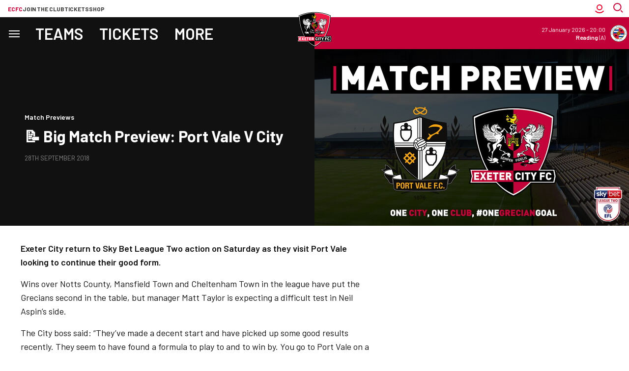

--- FILE ---
content_type: text/html; charset=UTF-8
request_url: https://www.exetercityfc.co.uk/news/2018/september/match-preview-for-port-vale-vs-exeter-city-on-29-sep-18
body_size: 27266
content:
<!DOCTYPE html>
<html lang="en" dir="ltr" prefix="content: http://purl.org/rss/1.0/modules/content/  dc: http://purl.org/dc/terms/  foaf: http://xmlns.com/foaf/0.1/  og: http://ogp.me/ns#  rdfs: http://www.w3.org/2000/01/rdf-schema#  schema: http://schema.org/  sioc: http://rdfs.org/sioc/ns#  sioct: http://rdfs.org/sioc/types#  skos: http://www.w3.org/2004/02/skos/core#  xsd: http://www.w3.org/2001/XMLSchema# ">
  <head>
    <meta charset="utf-8" />
<script async="async" src="https://pagead2.googlesyndication.com/tag/js/gpt.js"></script>
<script type="text/javascript">window.ClubcastRegistry = window.ClubcastRegistry || [];</script>
<script type="text/javascript">(function(w,d,s,l,i){w[l]=w[l]||[];var f=d.getElementsByTagName(s)[0],e=d.createElement(s);e.async=true;
e.src='https://api.clubcast.co.uk/analytics/cda.js?id='+i;f.parentNode.insertBefore(e,f);w.cde=w.cde||[];})
(window,document,'script','cda','exe');</script>
<meta name="description" content="Exeter City return to Sky Bet League Two action on Saturday as they visit Port Vale looking to continue their good form." />
<link rel="canonical" href="https://www.exetercityfc.co.uk/news/2018/september/match-preview-for-port-vale-vs-exeter-city-on-29-sep-18" />
<link rel="image_src" href="https://cdn.exetercityfc.co.uk/sites/default/files/styles/og_image_style_2_1/public/archive/port-vale-preview.jpg?h=308cfba5&amp;itok=dV51p_ZD" />
<meta property="og:url" content="https://www.exetercityfc.co.uk/news/2018/september/match-preview-for-port-vale-vs-exeter-city-on-29-sep-18" />
<meta property="og:title" content="📝 Big Match Preview: Port Vale v City | Exeter City F.C." />
<meta property="og:description" content="Exeter City return to Sky Bet League Two action on Saturday as they visit Port Vale looking to continue their good form." />
<meta property="og:image" content="https://cdn.exetercityfc.co.uk/sites/default/files/styles/og_image_style_2_1/public/archive/port-vale-preview.jpg?h=308cfba5&amp;itok=dV51p_ZD" />
<meta name="twitter:card" content="summary_large_image" />
<meta name="twitter:title" content="📝 Big Match Preview: Port Vale v City | Exeter City F.C." />
<meta name="twitter:description" content="Exeter City return to Sky Bet League Two action on Saturday as they visit Port Vale looking to continue their good form." />
<meta name="twitter:image" content="https://cdn.exetercityfc.co.uk/sites/default/files/styles/og_image_style_2_1/public/archive/port-vale-preview.jpg?h=308cfba5&amp;itok=dV51p_ZD" />
<meta name="msapplication-TileColor" content="#c30139" />
<meta name="theme-color" content="#c30139" />
<meta name="Generator" content="Drupal 10 (https://www.drupal.org)" />
<meta name="MobileOptimized" content="width" />
<meta name="HandheldFriendly" content="true" />
<meta name="viewport" content="width=device-width, initial-scale=1.0" />
<link rel="manifest" href="/site.webmanifest" />
<link rel="apple-touch-icon" sizes="180x180" href="https://cdn.exetercityfc.co.uk/sites/default/files/favicons/apple-touch-icon.png" />
<link rel="icon" type="image/png" sizes="32x32" href="https://cdn.exetercityfc.co.uk/sites/default/files/favicons/favicon-32x32.png" />
<link rel="icon" type="image/png" sizes="16x16" href="https://cdn.exetercityfc.co.uk/sites/default/files/favicons/favicon-16x16.png" />
<link rel="manifest" href="https://cdn.exetercityfc.co.uk/sites/default/files/favicons/site.webmanifest" />
<link rel="mask-icon" href="https://cdn.exetercityfc.co.uk/sites/default/files/favicons/safari-pinned-tab.svg" color="#c30139" />
<link rel="alternate" hreflang="en" href="https://www.exetercityfc.co.uk/news/2018/september/match-preview-for-port-vale-vs-exeter-city-on-29-sep-18" />
<script>(function(w,d,s,l,i){w[l]=w[l]||[];w[l].push({'gtm.start':new Date().getTime(),event:'gtm.js'});var f=d.getElementsByTagName(s)[0];var j=d.createElement(s);var dl=l!='dataLayer'?'&l='+l:'';j.src='https://www.googletagmanager.com/gtm.js?id='+i+dl+'';j.async=true;f.parentNode.insertBefore(j,f);})(window,document,'script','dataLayer','GTM-WQK2GSF4');</script>

    <title>📝 Big Match Preview: Port Vale v City | Exeter City F.C.</title>
    <link rel="stylesheet" media="all" href="/sites/default/files/css/css_IZMTBoEASSqi5ASeBH1JwnsoyFioacmdwnvjp8j_d3Q.css?delta=0&amp;language=en&amp;theme=exeter&amp;include=[base64]" />
<link rel="stylesheet" media="all" href="/sites/default/files/css/css_rhLyfB-82t4wTlmQHuH58nlxK0m6gLd88A7_L3_au0k.css?delta=1&amp;language=en&amp;theme=exeter&amp;include=[base64]" />
<link rel="stylesheet" media="all" href="https://fonts.googleapis.com/css2?family=Barlow:ital,wght@0,100;0,200;0,300;0,400;0,500;0,600;0,700;0,800;0,900;1,100;1,200;1,300;1,400;1,500;1,600;1,700;1,800;1,900&amp;display=swap" />
<link rel="stylesheet" media="all" href="/themes/custom/exeter/css/style.921598d71f75767c873d.css?t9feyd" />
<link rel="stylesheet" media="all" href="/themes/custom/exeter/css/global.c00cbff6bc0d2912271a.css?t9feyd" />
<link rel="stylesheet" media="all" href="/themes/custom/exeter/css/mega_navigation.3d33590959336c9cdcd0.css?t9feyd" />
<link rel="stylesheet" media="all" href="/themes/custom/clubcast/css/hero.a6530ef427af991a8bb4.css?t9feyd" />
<link rel="stylesheet" media="all" href="/themes/custom/exeter/css/node_article.d1b16b98373b51e45f71.css?t9feyd" />
<link rel="stylesheet" media="all" href="/themes/custom/clubcast/css/node_article_full.31d6cfe0d16ae931b73c.css?t9feyd" />
<link rel="stylesheet" media="all" href="/themes/custom/exeter/css/node_navigation.cb796c96a18a0dfd2fd4.css?t9feyd" />
<link rel="stylesheet" media="all" href="/themes/custom/exeter/css/textarea.4e108b7efc5c7fcb3382.css?t9feyd" />
<link rel="stylesheet" media="all" href="/themes/custom/exeter/css/cookie_consent.d9d94478358e024969b0.css?t9feyd" />
<link rel="stylesheet" media="all" href="/themes/custom/exeter/css/inline_nav.6e31430b1427532574af.css?t9feyd" />
<link rel="stylesheet" media="all" href="/sites/default/files/css/css_5YqHfdjjjwaayXblLrruDKb2wHshOTzMAN0qfwBnLrc.css?delta=13&amp;language=en&amp;theme=exeter&amp;include=[base64]" />

    
  </head>
  <body class="path-node page-node-type-article">
        <a href="#main-content" class="visually-hidden focusable skip-link">
      Skip to main content
    </a>
    <noscript><iframe src="https://www.googletagmanager.com/ns.html?id=GTM-WQK2GSF4" height="0" width="0" style="display:none;visibility:hidden"></iframe></noscript>
      <div class="dialog-off-canvas-main-canvas" data-off-canvas-main-canvas>
    <div class="layout-container">
      <div class="views-exposed-form m-form-exposed m-search block block-views block-views-exposed-filter-blockcc-search-page-1" data-drupal-selector="views-exposed-form-cc-search-page-1" id="block-exeter-search">
  
    
      <form action="/search" method="get" id="views-exposed-form-cc-search-page-1" accept-charset="UTF-8">
  <div class="form--inline clearfix">
  <div class="js-form-item form-item js-form-type-textfield form-type-textfield js-form-item-results-for form-item-results-for">
      <label for="edit-results-for">Search</label>
        <input data-drupal-selector="edit-results-for" type="text" id="edit-results-for" name="results_for" value="" size="30" maxlength="128" class="form-text" />

        </div>
<div data-drupal-selector="edit-actions" class="form-actions js-form-wrapper form-wrapper" id="edit-actions"><input data-drupal-selector="edit-submit-cc-search" type="submit" id="edit-submit-cc-search" value="Apply" class="button js-form-submit form-submit" />
</div>

</div>

</form>

  </div>

      <header role="banner" class="m-header m-header--article">
      <div class="m-header__inner">
                  <div class="m-header__logo">
            <a href="https://www.exetercityfc.co.uk/" class="m-header__logo-link">
              <span class="show-for-sr">Back to homepage</span>
                <img class="lazyload" width="99" height="99" alt="Exeter FC Crest" src="/themes/custom/exeter/files/club-crest.svg" />
            </a>
          </div>
                          <div class="m-header__top-hat">
              <nav class="m-auxiliary-nav">
    <ul class="m-auxiliary-nav__menu">
      <li class="m-auxiliary-nav__menu-item">
        <a href="https://www.exetercityfc.co.uk/" class="m-auxiliary-nav__menu-link m-auxiliary-nav__menu-link--active">ECFC</a>
      </li>
      <li class="m-auxiliary-nav__menu-item">
        <a href="https://www.weownexetercityfc.co.uk/join-the-trust" class="m-auxiliary-nav__menu-link" target="_blank">Join the club</a>
      </li>
      <li class="m-auxiliary-nav__menu-item">
        <a href="https://exetercityfc.ktckts.com" class="m-auxiliary-nav__menu-link" target="_blank">Tickets</a>
      </li>
      <li class="m-auxiliary-nav__menu-item">
        <a href="https://shop.exetercityfc.com" class="m-auxiliary-nav__menu-link" target="_blank">Shop</a>
      </li>
    </ul>
  </nav>

  <div class="m-header__actions">
    <div class="m-header__action">
      <button class="m-header__actions-btn js--toggle-account-menu" aria-label="Toggle account menu">
        <svg class="m-header__actions-icon m-header__actions-icon--open" width="24" height="24" viewBox="0 0 24 24" version="1.1" xmlns="http://www.w3.org/2000/svg" xmlns:xlink="http://www.w3.org/1999/xlink">
          <title>Account icon</title>
          <g id="Account-icon" stroke="none" stroke-width="1" fill="none" fill-rule="evenodd">
            <circle id="Oval" stroke="#E4002B" stroke-width="2" transform="translate(12, 9) scale(-1, 1) translate(-12, -9)" cx="12" cy="9" r="5"></circle>
            <path d="M6.5,11.2781746 C6.5,12.8263827 6.81984664,14.2998867 7.39706694,15.6362135 C8.53263799,18.265182 10.6643242,20.3632328 13.3164506,21.454691 C14.6061313,21.9854473 16.0188806,22.2781746 17.5,22.2781746" id="Path" stroke="#E4002B" stroke-width="2" stroke-linecap="square" transform="translate(12, 16.7782) scale(-1, 1) rotate(-45) translate(-12, -16.7782)"></path>
          </g>
        </svg>
        <svg aria-hidden="true" class="m-header__actions-icon m-header__actions-icon--close" width="24" height="24" viewBox="0 0 24 24" xmlns="http://www.w3.org/2000/svg">
          <path d="M19.425 4.782a1 1 0 0 1 0 1.415l-5.304 5.302 5.304 5.304a1 1 0 0 1 0 1.415l-.707.707a1 1 0 0 1-1.415 0L12 13.62l-5.302 5.304a1 1 0 0 1-1.415 0l-.707-.707a1 1 0 0 1 0-1.415L9.878 11.5 4.575 6.197a1 1 0 0 1 0-1.415l.707-.707a1 1 0 0 1 1.415 0l5.302 5.303 5.304-5.303a1 1 0 0 1 1.415 0l.707.707z" fill="#1E1E1E" fill-rule="evenodd"/>
        </svg>
      </button>
      <nav class="m-header-account">
                            <ul class="m-header-account__menu m-header-account__menu--logged-out">
            <li class="m-header-account__cta-label">
              <span>Welcome</span>
            </li>
            <li class="m-header-account__cta m-header-account__cta--login menu-item">
              <a class="m-header__actions-link" href="https://www.exetercityfc.co.uk/user/login" aria-label="Login">
                Login
                <span class="menu-item-icon"></span>
              </a>
            </li>
            <li class="m-header-account__cta m-header-account__cta--register menu-item">
              <a class="m-header__actions-link" href="https://www.exetercityfc.co.uk/user/register" aria-label="Register">
                Register
                <span class="menu-item-icon"></span>
              </a>
            </li>
          </ul>
              </nav>
    </div>
    <div class="m-header__action">
      <div class="m-header__search">
        <button class="m-header__search-btn js--toggle-search" type="button" aria-label="Toggle search">
          <svg aria-hidden="true" class="m-header__search-btn-icon js--toggle-search--open" width="24" height="24" viewBox="0 0 24 24" xmlns="http://www.w3.org/2000/svg" xmlns:xlink="http://www.w3.org/1999/xlink">
            <title>Search icon</title>
            <g stroke="none" stroke-width="1" fill="none" fill-rule="evenodd">
              <g transform="translate(-1402, -52)" stroke="#c30139" stroke-width="2">
                <g transform="translate(24, 51)">
                  <g transform="translate(1378, 1)">
                    <g transform="translate(9.1667, 9.1667) scale(-1, 1) translate(-9.1667, -9.1667)translate(0, 0)">
                      <circle transform="translate(10, 8.3333) scale(-1, 1) translate(-10, -8.3333)" cx="10" cy="8.33333333" r="7.33333333"></circle>
                      <line x1="3.55271368e-15" y1="18.3333333" x2="2.5" y2="15.8333333" id="Path-3" stroke-linecap="square"></line>
                    </g>
                  </g>
                </g>
              </g>
            </g>
          </svg>
          <svg aria-hidden="true" class="m-header__search-btn-icon js--toggle-search--close" width="24" height="24" viewBox="0 0 24 24" xmlns="http://www.w3.org/2000/svg">
            <path d="M19.425 4.782a1 1 0 0 1 0 1.415l-5.304 5.302 5.304 5.304a1 1 0 0 1 0 1.415l-.707.707a1 1 0 0 1-1.415 0L12 13.62l-5.302 5.304a1 1 0 0 1-1.415 0l-.707-.707a1 1 0 0 1 0-1.415L9.878 11.5 4.575 6.197a1 1 0 0 1 0-1.415l.707-.707a1 1 0 0 1 1.415 0l5.302 5.303 5.304-5.303a1 1 0 0 1 1.415 0l.707.707z" fill-rule="evenodd"/>
          </svg>
        </button>
      </div>
    </div>
  </div>
                                                </div>
                          <div class="m-header__main">
                          <div class="m-header__nav">
          <nav role="navigation" aria-labelledby="block-exeter-meganavigation-menu" id="block-exeter-meganavigation" class="block block-menu navigation menu--mega-navigation m-main-nav">
            
  <h2 class="visually-hidden" id="block-exeter-meganavigation-menu">Mega Navigation</h2>
  

        

<div class="m-main-nav__distinct-wrapper">
      <ul data-region="primary_menu" class="menu-level-0 m-main-nav__menu m-main-nav__menu--more">
                  
                          <li class="menu-item menu-item--expanded m-main-nav__mobile-menu">
                        <span class="m-main-nav__menu-item-icon">
                            <button class="m-hamburger js--toggle-menu" type="button" aria-label="Toggle site navigation">
                <span class="m-hamburger__box" aria-hidden="true">
                  <span class="m-hamburger__inner"></span>
                </span>
                <span class="m-hamburger__label m-hamburger__label--open">Menu</span>
                <span class="m-hamburger__label m-hamburger__label--close">Close</span>
              </button>
            </span>
                                                              
          
    <ul class="menu-level-1 submenu submenu--condensed">
                  
                          <li data-is-primary-submenu="true" class="menu-item menu-item--expanded">
            <a href="/" data-drupal-link-system-path="&lt;front&gt;">Matchday</a>
            
                          
          
    <ul class="menu-level-2 submenu submenu--condensed">
                  
                          <li class="menu-item">
            <a href="https://exetercityfc.ktckts.com/brand/mens-match-tickets">Buy Tickets</a>
            
                          
          
      


                      </li>
        
                      
                          <li class="menu-item">
            <a href="https://www.exetercityfc.co.uk/match-tickets/fan-guides/family-match-day-guide">Family Matchday Guide</a>
            
                          
          
      


                      </li>
        
                      
                          <li class="menu-item">
            <a href="https://www.exetercityfc.co.uk/match-tickets/fan-guides/first-time-fans-guide">First time fan guide</a>
            
                          
          
      


                      </li>
        
                      
                          <li class="menu-item">
            <a href="https://www.exetercityfc.co.uk/junior-grecians">Junior Grecians </a>
            
                          
          
      


                      </li>
        
                      
                          <li class="menu-item">
            <a href="https://www.exetercityfc.co.uk/match-day-experiences">Matchday Experiences</a>
            
                          
          
      


                      </li>
        
                      
                          <li class="menu-item">
            <a href="https://www.exetercityfc.co.uk/stadium-tours">Stadium Tours</a>
            
                          
          
      


                      </li>
        
          </ul>


      


                      </li>
        
                      
                          <li class="menu-item menu-item--expanded">
            <a href="/squad/105" data-drupal-link-system-path="squad/105">Teams</a>
            
                          
          
    <ul class="menu-level-2 submenu submenu--condensed">
                  
                          <li class="menu-item menu-item--expanded">
            <a href="/fixture/list/105" data-drupal-link-system-path="fixture/list/105">Men&#039;s</a>
            
                          
          
    <ul class="menu-level-3 submenu submenu--condensed">
                  
                          <li class="menu-item">
            <a href="/squad/105" data-drupal-link-system-path="squad/105">Players</a>
            
                          
          
      


                      </li>
        
                      
                          <li class="menu-item">
            <a href="/fixture/list/105" data-drupal-link-system-path="fixture/list/105">Fixtures</a>
            
                          
          
      


                      </li>
        
                      
                          <li class="menu-item">
            <a href="/fixture/result/105" data-drupal-link-system-path="fixture/result/105">Results</a>
            
                          
          
      


                      </li>
        
                      
                          <li class="menu-item">
            <a href="/table/105" data-drupal-link-system-path="table/105">League Table</a>
            
                          
          
      


                      </li>
        
          </ul>


      


                      </li>
        
                      
                          <li class="menu-item menu-item--expanded">
            <a href="/fixture/list/1035" data-drupal-link-system-path="fixture/list/1035">Women&#039;s</a>
            
                          
          
    <ul class="menu-level-3 submenu submenu--condensed">
                  
                          <li class="menu-item">
            <a href="/squad/1035" data-drupal-link-system-path="squad/1035">Players</a>
            
                          
          
      


                      </li>
        
                      
                          <li class="menu-item">
            <a href="/fixture/list/1035" data-drupal-link-system-path="fixture/list/1035">Fixtures</a>
            
                          
          
      


                      </li>
        
                      
                          <li class="menu-item">
            <a href="/fixture/result/1035" data-drupal-link-system-path="fixture/result/1035">Results</a>
            
                          
          
      


                      </li>
        
                      
                          <li class="menu-item">
            <a href="/table/1035" data-drupal-link-system-path="table/1035">League Table</a>
            
                          
          
      


                      </li>
        
          </ul>


      


                      </li>
        
                      
                          <li class="menu-item menu-item--expanded">
            <a href="/fixture/list/834" data-drupal-link-system-path="fixture/list/834">Academy</a>
            
                          
          
    <ul class="menu-level-3 submenu submenu--condensed">
                  
                          <li class="menu-item">
            <a href="/squad/834" data-drupal-link-system-path="squad/834">Players</a>
            
                          
          
      


                      </li>
        
                      
                          <li class="menu-item">
            <a href="/fixture/list/834" data-drupal-link-system-path="fixture/list/834">Fixtures</a>
            
                          
          
      


                      </li>
        
                      
                          <li class="menu-item">
            <a href="/fixture/result/834" data-drupal-link-system-path="fixture/result/834">Results</a>
            
                          
          
      


                      </li>
        
                      
                          <li class="menu-item">
            <a href="/table/834" data-drupal-link-system-path="table/834">League Table</a>
            
                          
          
      


                      </li>
        
          </ul>


      


                      </li>
        
          </ul>


      


                      </li>
        
                      
                          <li class="menu-item menu-item--expanded">
            <a href="/match-tickets" data-drupal-link-system-path="node/38303">Tickets</a>
            
                          
          
    <ul class="menu-level-2 submenu submenu--condensed">
                  
                          <li class="menu-item menu-item--expanded">
            <a href="https://www.exetercityfc.co.uk/match-tickets/mens-tickets">Men&#039;s</a>
            
                          
          
    <ul class="menu-level-3 submenu submenu--condensed">
                  
                          <li class="menu-item">
            <a href="https://exetercityfc.ktckts.com/brand/mens-match-tickets">Buy Tickets</a>
            
                          
          
      


                      </li>
        
                      
                          <li class="menu-item">
            <a href="/matchday-hospitality" data-drupal-link-system-path="node/38309">Hospitality</a>
            
                          
          
      


                      </li>
        
                      
                          <li class="menu-item">
            <a href="/primary/tickets/accessible-ticket-information" data-drupal-link-system-path="node/38349">Accessible Tickets</a>
            
                          
          
      


                      </li>
        
                      
                          <li class="menu-item">
            <a href="/match-tickets/fan-guides" data-drupal-link-system-path="node/38357">Fan Guides</a>
            
                          
          
      


                      </li>
        
                      
                          <li class="menu-item">
            <a href="https://www.exetercityfc.co.uk/match-tickets/mens-tickets">Ticket Prices</a>
            
                          
          
      


                      </li>
        
                      
                          <li class="menu-item">
            <a href="/priority-status-information" data-drupal-link-system-path="node/38308">Priority Status Information</a>
            
                          
          
      


                      </li>
        
                      
                          <li class="menu-item">
            <a href="/primary/tickets/mens/away-ticket-news" data-drupal-link-system-path="node/42474">Away Ticket News</a>
            
                          
          
      


                      </li>
        
          </ul>


      


                      </li>
        
                      
                          <li class="menu-item menu-item--expanded">
            <a href="https://www.exetercityfc.co.uk/fixture/list/1035">Women&#039;s</a>
            
                          
          
    <ul class="menu-level-3 submenu submenu--condensed">
                  
                          <li class="menu-item">
            <a href="https://exetercityfc.ktckts.com/brand/womens-match-tickets">Tickets</a>
            
                          
          
      


                      </li>
        
          </ul>


      


                      </li>
        
                      
                          <li class="menu-item menu-item--expanded">
            <a href="https://www.exetercityfc.co.uk">Other</a>
            
                          
          
    <ul class="menu-level-3 submenu submenu--condensed">
                  
                          <li class="menu-item">
            <a href="/match-tickets/memberships" data-drupal-link-system-path="node/38290">Memberships</a>
            
                          
          
      


                      </li>
        
                      
                          <li class="menu-item">
            <a href="/stadium-tours" data-drupal-link-system-path="node/38397">Stadium Tours</a>
            
                          
          
      


                      </li>
        
                      
                          <li class="menu-item">
            <a href="/match-day-experiences" data-drupal-link-system-path="node/38334">Matchday Experiences</a>
            
                          
          
      


                      </li>
        
                      
                          <li class="menu-item">
            <a href="/city-all" data-drupal-link-system-path="node/38394">City For All</a>
            
                          
          
      


                      </li>
        
                      
                          <li class="menu-item">
            <a href="https://www.exetercityfc.co.uk/accessing-your-ticketing-account">Accessing your ticket account</a>
            
                          
          
      


                      </li>
        
                      
                          <li class="menu-item">
            <a href="https://exetercityfc.ktckts.com/brand/events">Events</a>
            
                          
          
      


                      </li>
        
          </ul>


      


                      </li>
        
          </ul>


      


                      </li>
        
                      
                          <li class="menu-item">
            <a href="/news" data-drupal-link-system-path="news">News</a>
            
                          
          
      


                      </li>
        
                      
                          <li class="menu-item menu-item--expanded">
            <a href="/grecian-plus" data-drupal-link-system-path="node/38406">Grecian+</a>
            
                          
          
    <ul class="menu-level-2 submenu submenu--condensed">
                  
                          <li class="menu-item">
            <a href="/grecianplus" data-drupal-link-system-path="node/38553">Subscription and Passes</a>
            
                          
          
      


                      </li>
        
                      
                          <li class="menu-item">
            <a href="https://www.exetercityfc.co.uk/video/live">Watch/Listen live</a>
            
                          
          
      


                      </li>
        
                      
                          <li class="menu-item">
            <a href="https://www.exetercityfc.co.uk/video/section?feed=9691499a-e45f-45af-af0b-4d1ee9530708&amp;section=086bace2-6050-4bbb-9d34-1617005e9d06">Latest Videos</a>
            
                          
          
      


                      </li>
        
                      
                          <li class="menu-item">
            <a href="https://www.exetercityfc.co.uk/video/section?feed=9691499a-e45f-45af-af0b-4d1ee9530708&amp;section=3c066c77-156c-4c35-96d7-28af443dd46c">Highlights</a>
            
                          
          
      


                      </li>
        
                      
                          <li class="menu-item">
            <a href="https://www.exetercityfc.co.uk/video/section?feed=9691499a-e45f-45af-af0b-4d1ee9530708&amp;section=ff25ed7c-8050-4e6b-82cc-c05d25e61dc6">Interviews</a>
            
                          
          
      


                      </li>
        
          </ul>


      


                      </li>
        
                      
                          <li class="menu-item">
            <a href="https://shop.exetercityfc.com/">Shop</a>
            
                          
          
      


                      </li>
        
                      
                          <li class="menu-item">
            <a href="/fixture/list/105" data-drupal-link-system-path="fixture/list/105">Fixtures</a>
            
                          
          
      


                      </li>
        
                      
                          <li class="menu-item">
            <a href="https://exetercityfc.ktckts.com/donation/exeecst/exeter-city-supporters-trust">Make a Donation</a>
            
                          
          
      


                      </li>
        
                      
                          <li class="menu-item menu-item--expanded">
            <a href="">The Club</a>
            
                          
          
    <ul class="menu-level-2 submenu submenu--condensed">
                  
                          <li class="menu-item">
            <a href="/club-fan-engagement-plan" data-drupal-link-system-path="node/38841">Club Fan Engagement Plan</a>
            
                          
          
      


                      </li>
        
                      
                          <li class="menu-item">
            <a href="/primary/club/commercial" data-drupal-link-system-path="node/38293">Commercial</a>
            
                          
          
      


                      </li>
        
                      
                          <li class="menu-item menu-item--expanded">
            <a href="/primary/more/fans" data-drupal-link-system-path="node/38295">Fans</a>
            
                          
          
    <ul class="menu-level-3 submenu submenu--condensed">
                  
                          <li class="menu-item">
            <a href="https://www.exetercityfc.co.uk/matchday-5050-draw">50/50 matchday draw</a>
            
                          
          
      


                      </li>
        
                      
                          <li class="menu-item">
            <a href="/supporter-liaison-officer-slo" data-drupal-link-system-path="node/41186">Supporter Liaison Officer (SLO)</a>
            
                          
          
      


                      </li>
        
                      
                          <li class="menu-item">
            <a href="/ecdsa" data-drupal-link-system-path="node/39323">Disabled Supporters Association</a>
            
                          
          
      


                      </li>
        
                      
                          <li class="menu-item">
            <a href="/exeter-city-community-fund">Exeter City Community Fund</a>
            
                          
          
      


                      </li>
        
                      
                          <li class="menu-item">
            <a href="/primary/more/fans/grecian-groups" data-drupal-link-system-path="node/38341">Grecian Groups</a>
            
                          
          
      


                      </li>
        
                      
                          <li class="menu-item">
            <a href="/senior-reds" data-drupal-link-system-path="node/39518">Senior Reds</a>
            
                          
          
      


                      </li>
        
                      
                          <li class="menu-item">
            <a href="/primary/more/fans/soccer-sight" data-drupal-link-system-path="node/38346">Soccer Sight</a>
            
                          
          
      


                      </li>
        
                      
                          <li class="menu-item">
            <a href="/exeter-city-supporters-club" data-drupal-link-system-path="node/38306">Supporters&#039; Club</a>
            
                          
          
      


                      </li>
        
                      
                          <li class="menu-item">
            <a href="https://www.exetercityfc.co.uk/city-foundation-0">The City Foundation</a>
            
                          
          
      


                      </li>
        
          </ul>


      


                      </li>
        
                      
                          <li class="menu-item">
            <a href="/primary/more/our-story" data-drupal-link-system-path="node/38294">Our Story</a>
            
                          
          
      


                      </li>
        
                      
                          <li class="menu-item">
            <a href="/vacancies" data-drupal-link-system-path="node/38409">Vacancies</a>
            
                          
          
      


                      </li>
        
                      
                          <li class="menu-item">
            <a href="/primary/club/our-story/whos-who-exeter-city" data-drupal-link-system-path="node/38359">Staff Directory and Board</a>
            
                          
          
      


                      </li>
        
          </ul>


      


                      </li>
        
          </ul>


      


                      </li>
        
                      
                          <li class="menu-item menu-item--expanded">
            <a href="/squad/105" data-drupal-link-system-path="squad/105">Teams</a>
            
                          
          
    <ul class="menu-level-1 submenu submenu--condensed">
                  
                          <li class="menu-item menu-item--expanded">
            <a href="/fixture/list/105" data-drupal-link-system-path="fixture/list/105">Men&#039;s</a>
            
                          
          
    <ul class="menu-level-2 submenu submenu--condensed">
                  
                          <li class="menu-item">
            <a href="/squad/105" data-drupal-link-system-path="squad/105">Players</a>
            
                          
          
      


                      </li>
        
                      
                          <li class="menu-item">
            <a href="/fixture/list/105" data-drupal-link-system-path="fixture/list/105">Fixtures</a>
            
                          
          
      


                      </li>
        
                      
                          <li class="menu-item">
            <a href="/fixture/result/105" data-drupal-link-system-path="fixture/result/105">Results</a>
            
                          
          
      


                      </li>
        
                      
                          <li class="menu-item">
            <a href="/table/105" data-drupal-link-system-path="table/105">League Table</a>
            
                          
          
      


                      </li>
        
          </ul>


      


                      </li>
        
                      
                          <li class="menu-item menu-item--expanded">
            <a href="/fixture/list/1035" data-drupal-link-system-path="fixture/list/1035">Women&#039;s</a>
            
                          
          
    <ul class="menu-level-2 submenu submenu--condensed">
                  
                          <li class="menu-item">
            <a href="/squad/1035" data-drupal-link-system-path="squad/1035">Players</a>
            
                          
          
      


                      </li>
        
                      
                          <li class="menu-item">
            <a href="/fixture/list/1035" data-drupal-link-system-path="fixture/list/1035">Fixtures</a>
            
                          
          
      


                      </li>
        
                      
                          <li class="menu-item">
            <a href="/fixture/result/1035" data-drupal-link-system-path="fixture/result/1035">Results</a>
            
                          
          
      


                      </li>
        
                      
                          <li class="menu-item">
            <a href="/table/1035" data-drupal-link-system-path="table/1035">League Table</a>
            
                          
          
      


                      </li>
        
          </ul>


      


                      </li>
        
                      
                          <li class="menu-item menu-item--expanded">
            <a href="/exeter-city-academy" data-drupal-link-system-path="node/38350">Academy</a>
            
                          
          
    <ul class="menu-level-2 submenu submenu--condensed">
                  
                          <li class="menu-item">
            <a href="/squad/834" data-drupal-link-system-path="squad/834">Players</a>
            
                          
          
      


                      </li>
        
                      
                          <li class="menu-item">
            <a href="/fixture/list/834" data-drupal-link-system-path="fixture/list/834">Fixtures</a>
            
                          
          
      


                      </li>
        
                      
                          <li class="menu-item">
            <a href="/fixture/result/834" data-drupal-link-system-path="fixture/result/834">Results</a>
            
                          
          
      


                      </li>
        
                      
                          <li class="menu-item">
            <a href="/table/834" data-drupal-link-system-path="table/834">League Table</a>
            
                          
          
      


                      </li>
        
          </ul>


      


                      </li>
        
          </ul>


      


                      </li>
        
                      
                          <li class="menu-item menu-item--expanded">
            <a href="https://exetercityfc.ktckts.com/">Tickets</a>
            
                          
          
    <ul class="menu-level-1 submenu submenu--condensed">
                  
                          <li class="menu-item">
            <a href="https://exetercityfc.ktckts.com/">Buy tickets</a>
            
                          
          
      


                      </li>
        
                      
                          <li class="menu-item">
            <a href="/match-tickets" data-drupal-link-system-path="node/38303">Match Ticket Information</a>
            
                          
          
      


                      </li>
        
                      
                          <li class="menu-item">
            <a href="/matchday-hospitality" data-drupal-link-system-path="node/38309">Hospitality</a>
            
                          
          
      


                      </li>
        
                      
                          <li class="menu-item">
            <a href="https://www.exetercityfc.co.uk/accessing-your-ticketing-account">Accessing your ticket account</a>
            
                          
          
      


                      </li>
        
                      
                          <li class="menu-item">
            <a href="/match-tickets/fan-guides" data-drupal-link-system-path="node/38357">Fan Guides</a>
            
                          
          
      


                      </li>
        
          </ul>


      


                      </li>
        
                      
                          <li class="menu-item">
            <a href="/news" data-drupal-link-system-path="news">News</a>
            
                          
          
      


                      </li>
        
                      
                          <li class="menu-item menu-item--expanded">
            <a href="/grecian-plus" data-drupal-link-system-path="node/38406">Grecian+</a>
            
                          
          
    <ul class="menu-level-1 submenu submenu--condensed">
                  
                          <li class="menu-item">
            <a href="/grecianplus" data-drupal-link-system-path="node/38553">Subscription and Passes</a>
            
                          
          
      


                      </li>
        
                      
                          <li class="menu-item">
            <a href="https://www.exetercityfc.co.uk/video/live">Watch/Listen live</a>
            
                          
          
      


                      </li>
        
                      
                          <li class="menu-item">
            <a href="/video/section?feed=9691499a-e45f-45af-af0b-4d1ee9530708&amp;section=086bace2-6050-4bbb-9d34-1617005e9d06" data-drupal-link-query="{&quot;feed&quot;:&quot;9691499a-e45f-45af-af0b-4d1ee9530708&quot;,&quot;section&quot;:&quot;086bace2-6050-4bbb-9d34-1617005e9d06&quot;}" data-drupal-link-system-path="video/section">Latest Videos</a>
            
                          
          
      


                      </li>
        
                      
                          <li class="menu-item">
            <a href="https://www.exetercityfc.co.uk/video/section?feed=9691499a-e45f-45af-af0b-4d1ee9530708&amp;section=3c066c77-156c-4c35-96d7-28af443dd46c">Highlights</a>
            
                          
          
      


                      </li>
        
                      
                          <li class="menu-item">
            <a href="/video/section?feed=9691499a-e45f-45af-af0b-4d1ee9530708&amp;section=ff25ed7c-8050-4e6b-82cc-c05d25e61dc6" data-drupal-link-query="{&quot;feed&quot;:&quot;9691499a-e45f-45af-af0b-4d1ee9530708&quot;,&quot;section&quot;:&quot;ff25ed7c-8050-4e6b-82cc-c05d25e61dc6&quot;}" data-drupal-link-system-path="video/section">Interviews</a>
            
                          
          
      


                      </li>
        
          </ul>


      


                      </li>
        
          </ul>

</div>

  </nav>

        
  </div>
      <div class="m-header__fixture">
      <a href="/fixture/view/16349" class="m-header__fixture-link">
        <span class="visually-hidden">Reading vs Exeter City</span>
      </a>
      <div class="m-header__fixture-inner">
        <div class="m-header__fixture-date">
          <span class="m-header__fixture-date-full">
                          27 January 2026
                      </span>
          <span class="m-header__fixture-date-short">
                          27.01.26
                      </span>
                      <span class="m-header__fixture-date-time">- 20:00</span>
                  </div>
        <div class="m-header__fixture-team">
          <span class="m-header__fixture-team-name-full">Reading</span>
          <span class="m-header__fixture-team-name-code">REA</span>
          <span class="m-header__fixture-game-type">
            (A)          </span>
        </div>
        <div class="m-header__fixture-team-crest">
            <img loading="lazy" sizes="300px" srcset="https://cdn.exetercityfc.co.uk/icons/team/light/1x/id/75.png?version=2026011501 100w, https://cdn.exetercityfc.co.uk/icons/team/light/2x/id/75.png?version=2026011501 200w, https://cdn.exetercityfc.co.uk/icons/team/light/3x/id/75.png?version=2026011501 300w" src="https://cdn.exetercityfc.co.uk/icons/team/light/1x/id/75.png?version=2026011501" alt="" typeof="foaf:Image" />


        </div>
      </div>
    </div>
                                    </div>
              </div>
    </header>
  
  
  

    <div class="region region-highlighted">
    <div data-drupal-messages-fallback class="hidden"></div>

  </div>

  

  <main role="main">
    <a id="main-content" tabindex="-1"></a>    <div class="layout-content">

                <div class="region region-content">
    <div id="block-exeter-mainpagecontent" class="block block-system block-system-main-block">
  
    
      

<article about="/news/2018/september/match-preview-for-port-vale-vs-exeter-city-on-29-sep-18" class="m-article node node--type-article node--promoted node--view-mode-full">
      <div class="m-article__hero">
              <div class="m-article__hero-content">
                                    <div class="m-article__category">
                <div class="m-article__category-inner">
                  Match Previews
                </div>
              </div>
                                            <h1 class="m-article__heading">📝 Big Match Preview: Port Vale v City </h1>
                                          <div class="m-article__date">
              <div class="m-article__date-inner">
                <span class="js--reltime" data-timestamp="1538131200">28th September 2018</span>
              </div>
            </div>
                  </div>
                              <div class="m-article__hero-image">
              <div class="m-hero paragraph paragraph--type--hero-banner-fields paragraph--view-mode--default">
                  <div class="m-hero__media">
          
  <div class="field field--name-field-hero-image field--type-entity-reference field--label-hidden field__items">
        <div class="field__item">    <img loading="lazy" style="object-fit: cover; object-position: 50% 50%; font-family: &#039;object-fit:cover;object-position:50% 50%&#039;" srcset="https://cdn.exetercityfc.co.uk/sites/default/files/styles/cc_320x180/public/archive/port-vale-preview.jpg?h=308cfba5&amp;itok=IwYWzGqF 320w, https://cdn.exetercityfc.co.uk/sites/default/files/styles/cc_640x360/public/archive/port-vale-preview.jpg?h=308cfba5&amp;itok=2wA_ROS1 640w, https://cdn.exetercityfc.co.uk/sites/default/files/styles/cc_960x540/public/archive/port-vale-preview.jpg?h=308cfba5&amp;itok=Ee0DgiGg 960w, https://cdn.exetercityfc.co.uk/sites/default/files/styles/cc_1280x720/public/archive/port-vale-preview.jpg?h=308cfba5&amp;itok=BwHCR9oj 1280w, https://cdn.exetercityfc.co.uk/sites/default/files/styles/cc_1600x900/public/archive/port-vale-preview.jpg?h=308cfba5&amp;itok=gE-ZV4b8 1600w, https://cdn.exetercityfc.co.uk/sites/default/files/styles/cc_2000x1125/public/archive/port-vale-preview.jpg?h=308cfba5&amp;itok=qEjLdUDr 2000w" sizes="(min-width: 768px) 50vw, 100vw" width="960" height="540" src="https://cdn.exetercityfc.co.uk/sites/default/files/styles/cc_960x540/public/archive/port-vale-preview.jpg?h=308cfba5&amp;itok=Ee0DgiGg" typeof="foaf:Image" />


</div>
  </div>
                  </div>
            </div>

          </div>
                  </div>
        <div class="m-article__container">
              <div class="m-article__sidebar">
          <div class="m-article__sidebar-inner"></div>
        </div>
                    <div class="m-article__content">
                      <div class="m-textarea paragraph paragraph--type--textarea paragraph--view-mode--default">
          
  <div class="clearfix text-formatted field field--name-field-main-text field--type-text-long field--label-hidden field__items">
        <div class="field__item"><p><strong>Exeter City return to Sky Bet League Two action on Saturday as they visit Port Vale looking to continue their good form. </strong></p>
<p>Wins over Notts County, Mansfield Town and Cheltenham Town in the league have put the Grecians second in the table, but manager Matt Taylor is expecting a difficult test in Neil Aspin’s side.</p>
<p>The City boss said: “They’ve made a decent start and have picked up some good results recently. They seem to have found a formula to play to and to win by. You go to Port Vale on a big pitch against a good opposition who will be firing right into you, it’s always going to be tough.</p>
<p>“Any time I’ve experienced Port Vale as a coach or a player it’s always been a difficult place to go.”</p>
<p><iframe width="560" height="315" src="https://www.youtube.com/embed/bCK9yoHDk68" frameborder="0" allow="autoplay; encrypted-media" allowfullscreen></iframe></p>
<h4><strong><img alt src="/sites/default/files/archive/fans-for-diversity2.jpg" height="119" width="465" loading="lazy"></strong></h4>
<h4><strong>FANS FOR DIVERSITY:</strong></h4>
<p>The match has been dedicated by Port Vale to promote the work of Fans for Diversity in tackling racism and discrimination in football.</p>
<p>On the day itself, the Port Vale supporters club will be giving away 300 bespoke t-shirts proclaiming, ‘Love Port Vale, Hate Racism’. The players will also be warming up in the t-shirts and there will be information about Fans for Diversity in the match programme and on the smartboard.</p>
<p>Although the message on the t-shirt is anti-racist, the campaign is much broader, and identifies the need to tackle discrimination in all its forms – whether it is based on race, religion, gender, sexual orientation, age or disability.</p>
<h4><strong>TICKET NEWS:</strong></h4>
<p>Online purchases are made directly through Port Vale's online ticketing system.</p>
<p>The club has a small amount of tickets to sell in person at the club shop/reception.</p>
<p>Prices in the Hamil Road Stand are as follows:</p>
<p>Adults: £20</p>
<p>Senior (62+): £15</p>
<p>Young Adult (18-21): £15</p>
<p>Juniors (12-17): £8</p>
<p>Under-12s: FREE</p>
<p>Advance Discounts? YES. All tickets increase by £2 on the day.</p>
<p>Ambulant Disabled supporters: Pay the age-related price with the carer going free.</p>
<p>Wheelchair: Dedicated mixed supporter stand, tickets booked by calling 01782 655 821</p>
<p>Matchday Purchase available? YES, away sales kiosk next to away stand.</p>
<p><strong>Grecian Travel:</strong> Departs Unit 1 nightclub at 8.15am. Other pick up points include: Honiton Road Park &amp; Ride (by Miller and Carter steakhouse), Cullompton Services (junction 28), Tiverton (junction 27), Taunton (junction 25), any other pick-ups en-route by prior arrangement. For availability information please contact Chris Woolcott on 01392 250250</p>
<h4><strong>WHEN WE LAST MET:</strong></h4>
<p><strong>March 20, 2018: Port Vale 0 City 1</strong></p>
<p>The Grecians last met Port Vale last season on a Tuesday evening and ran out 1-0 winners in a hard-fought contest. The home side put City under considerable pressure at times, but a resolute defensive performance, and a Jordan Storey header were enough to seal the win.</p>
<p style="text-align: center;"><img alt src="/sites/default/files/archive/ppauk_spo_port_vale_200318_009.jpg" height="423" width="705" loading="lazy"></p>
<h6 style="text-align: center;">Jordan Storey netted the only goal of the game at Vale Park when the sides last met</h6>
<h4><strong>THE STADIUM:</strong></h4>
<p>Address: Vale Park, Hamil Road, Burslem, Stoke-on-Trent, Staffs, ST6 1AW</p>
<p>The capacity of Vale park is 19,052 and it is an all seater stadium renowned for its expansive pitch.</p>
<p>In the scale of League two stadiums, Port Vale have a large one with a capacity of just over 19,000. Only MK Dons and Notts County in League Two can boast bigger stadiums.</p>
<p>Vale Park opened in 1950 and unlike many English stadiums of today, can be credited with saying it has never undergone a name change for sponsorship purposes. Just 10 years after opening, Port Vale enjoyed their record attendance which is still true to this day when 49,768 fans packed into the ground to watch their team play Aston Villa in 1960.</p>
<h4><strong>TRAVEL GUIDE:</strong></h4>
<p><strong>PUBS/FOOD:</strong> The Bulls Head in Burslem town centre is a titanic brewery pub. With up to 10 real ales on the bar and 10 real ciders from the cellar at any one time as well as malt whiskies, Belgian bottled and draught beets. Also, just outside the away turnstiles is a club bar called the Vale social which allows all home and away fans in for free.</p>
<p><strong>BY CAR:</strong> From Exeter the journey is just over 200 miles and takes around three and a half hours to get to Vale Park. Take the M5 to Birmingham before joining the M6 north before taking the exit for the A500. Follow the road before leaving for the A527 where you need to take the third exit at the roundabout. Shortly after you need to join the B5051 which you follow to Hamil Road where the stadium is located.</p>
<p><strong>BY TRAIN:</strong> There are two train stations located which are recommended by Port Vale. Both journeys take between four and a half to five hours from Exeter St Davids. You can travel to Stoke-on-Trent’s main station, where you then have to catch a bus to Burslem town centre or travel by taxi (which should cost between £5-£10.) The journey requires at least one change at Birmingham New Street. Otherwise, you can travel to Longport via Birmingham New Street and Stoke-on-Trent to get within a 25-minute walk of Vale Park. Exit Longport station and then head onto Newcastle Street until you reach Burslem town centre with Hamil Road on the left-hand side.</p>
<p><strong>AWAY GAMES GUIDE:</strong></p>
<p>Click&nbsp;<strong><a href="http://www.awaygames.co.uk/away-day-guides/port-vale-away/" target="_blank">here</a>&nbsp;</strong>to find out all you need to know about visiting Vale Park.</p>
</div>
  </div>
      </div>

                                    <div class="m-next-prev__button-group">
                <a class="m-next-prev__button m-next-prev__button--previous" href="/news/2018/september/awayticketsportvale">Previous</a>

                <a class="m-next-prev__button m-next-prev__button--next" href="/news/2018/september/match-report-for-port-vale-vs-exeter-city-on-29-sep-18">Next</a>

              </div>
                              </div>
                              </div>
  </article>
          <div class="o-related-news field field--name-field-show-related-news field--type-boolean field--label-hidden field__items">
  
                <div class="field__item">
        
            </div>
          </div>

  
  </div>

  </div>

          </div>  </main>

      <footer role="contentinfo" class="m-footer">
      <div class="m-footer__inner">
          <div class="m-footer__row">
    <div class="m-footer__cta">
      <div class="m-footer__cta-inner">
                <div class="m-footer__cta-block m-footer__cta-block--menu">
          <nav role="navigation" aria-labelledby="block-footer-menu" id="block-footer" class="block block-menu navigation menu--footer m-footer-nav">
            
  <h2 class="visually-hidden" id="block-footer-menu">Footer</h2>
  

        
              <ul class="menu">
                    <li class="menu-item">
        <a href="/accesibility" data-drupal-link-system-path="node/38299">Accessibility</a>
              </li>
                <li class="menu-item">
        <a href="https://exetercct.org">City Community Trust</a>
              </li>
                <li class="menu-item">
        <a href="/contact-us" data-drupal-link-system-path="node/38393">Contact Us</a>
              </li>
                <li class="menu-item">
        <a href="https://exetercityfc.ktckts.com/brand/donations">Donations</a>
              </li>
                <li class="menu-item">
        <a href="https://www.ecfcmuseum.com/">ECFC Museum</a>
              </li>
                <li class="menu-item">
        <a href="https://grecianarchive.exeter.ac.uk/">Grecian Archive</a>
              </li>
                <li class="menu-item">
        <a href="/ownership-statement" data-drupal-link-system-path="node/38655">Ownership Statement</a>
              </li>
                <li class="menu-item">
        <a href="/policies" data-drupal-link-system-path="node/38332">Policies </a>
              </li>
                <li class="menu-item">
        <a href="/privacy-policy" data-drupal-link-system-path="node/38296">Privacy Policy</a>
              </li>
                <li class="menu-item">
        <a href="https://www.weownexetercityfc.co.uk">Supporters&#039; Trust</a>
              </li>
                <li class="menu-item">
        <a href="/vacancies" data-drupal-link-system-path="node/38409">Vacancies</a>
              </li>
        </ul>
  


  </nav>

          <nav class="m-footer__social">
            <h6 class="m-footer__social-label">
              Follow the Grecians
            </h6>
            <ul class="m-footer__social-menu">
              <li class="m-footer__social-menu-item">
                <a href="https://www.facebook.com/exetercityfc" target="_blank" class="m-footer__social-menu-link">
                  <span class="visually-hidden">Follow us on Facebook</span>
                  <svg width="32" height="32" viewBox="0 0 48 48" xmlns="http://www.w3.org/2000/svg">
                    <title>Facebook</title>
                    <path d="M24 3.6c11.269 0 20.4 9.164 20.4 20.474 0 10.466-7.825 19.098-17.928 20.326V30.338h5.059v-.008h.458l1.142-6.256h-6.667v-2.211c0-2.312.63-3.628 2.149-4.211.569-.148 1.242-.217 2.028-.217 1.037 0 1.877.024 2.359.073v-.184c.176.01.33.021.457.034v-5.667c-.905-.254-3.141-.508-4.43-.508-2.236 0-4.077.348-5.54 1.061-3.313 1.359-4.876 4.38-4.876 9.24v2.589h-3.75l-.001.076h-.46v6.19h4.211V43.8l.46.106v.034C10.302 41.76 3.774 33.883 3.603 24.451l-.003-.377C3.6 12.764 12.731 3.6 24 3.6z" fill-rule="nonzero"/>
                  </svg>
                </a>
              </li>
              <li class="m-footer__social-menu-item">
                <a href="https://www.instagram.com/officialecfc/" target="_blank" class="m-footer__social-menu-link">
                  <span class="visually-hidden">Follow us on Instagram</span>
                  <svg width="32" height="32" viewBox="0 0 48 48" xmlns="http://www.w3.org/2000/svg">
                    <title>Instagram</title>
                    <path d="M15.551 3.743c-2.17.102-3.653.448-4.948.958a9.984 9.984 0 0 0-3.61 2.359 9.993 9.993 0 0 0-2.346 3.615c-.502 1.3-.842 2.783-.938 4.954-.096 2.172-.117 2.87-.107 8.41.011 5.54.036 6.234.14 8.41.104 2.17.45 3.653.959 4.949a9.993 9.993 0 0 0 2.36 3.609 9.983 9.983 0 0 0 3.618 2.346c1.297.501 2.781.843 4.953.938 2.171.095 2.87.117 8.408.107 5.538-.011 6.236-.036 8.412-.139 2.176-.103 3.65-.45 4.946-.957 1.341-.525 2.478-1.224 3.61-2.36a9.998 9.998 0 0 0 2.344-3.618c.503-1.298.844-2.782.939-4.951.095-2.178.117-2.873.107-8.412-.011-5.54-.036-6.234-.14-8.41-.102-2.175-.448-3.652-.957-4.949a10.015 10.015 0 0 0-2.359-3.609 9.956 9.956 0 0 0-3.618-2.345c-1.298-.502-2.78-.845-4.952-.938-2.172-.094-2.87-.118-8.41-.108-5.541.01-6.235.035-8.41.14m.238 36.88c-1.99-.087-3.07-.418-3.79-.694a6.352 6.352 0 0 1-2.348-1.522c-.718-.71-1.158-1.392-1.53-2.343-.28-.72-.617-1.798-.71-3.787-.1-2.15-.122-2.795-.134-8.242-.012-5.446.01-6.09.103-8.241.085-1.988.418-3.069.694-3.788a6.317 6.317 0 0 1 1.521-2.35c.712-.716 1.392-1.157 2.344-1.53.719-.28 1.797-.614 3.786-.709 2.15-.102 2.796-.122 8.241-.134 5.446-.012 6.092.009 8.244.103 1.988.087 3.07.416 3.788.694A6.309 6.309 0 0 1 38.348 9.6c.717.714 1.158 1.39 1.53 2.344.282.717.615 1.796.71 3.785.102 2.151.125 2.796.135 8.242.01 5.445-.01 6.091-.104 8.241-.087 1.99-.417 3.07-.694 3.79a6.322 6.322 0 0 1-1.522 2.349c-.712.716-1.39 1.157-2.343 1.53-.718.28-1.798.614-3.785.71-2.151.1-2.796.121-8.243.133-5.448.012-6.09-.01-8.242-.103m16.63-27.524a2.448 2.448 0 1 0 4.896-.008 2.448 2.448 0 0 0-4.896.008M13.526 24.02c.011 5.786 4.71 10.465 10.494 10.454 5.784-.01 10.467-4.709 10.456-10.494-.011-5.786-4.711-10.467-10.496-10.455-5.785.011-10.465 4.71-10.454 10.495m3.674-.007a6.8 6.8 0 1 1 13.6-.027 6.8 6.8 0 0 1-13.6.027" fill-rule="nonzero"/>
                  </svg>
                </a>
              </li>
              <li class="m-footer__social-menu-item">
                <a href="https://www.tiktok.com/@exetercity" target="_blank" class="m-footer__social-menu-link">
                  <span class="visually-hidden">Follow us on TikTok</span>
                  <svg width="32px" height="32px" viewBox="0 0 32 32" role="img" xmlns="http://www.w3.org/2000/svg"><title>TikTok icon</title><path d="M16.707 0.027C18.453 0 20.187 0.013 21.92 0c0.107 2.04 0.84 4.12 2.333 5.56 1.493 1.48 3.6 2.16 5.653 2.387v5.373c-1.92 -0.067 -3.853 -0.467 -5.6 -1.293 -0.76 -0.347 -1.467 -0.787 -2.16 -1.24 -0.013 3.893 0.013 7.787 -0.027 11.667 -0.107 1.867 -0.72 3.72 -1.8 5.253 -1.747 2.56 -4.773 4.227 -7.88 4.28 -1.907 0.107 -3.813 -0.413 -5.44 -1.373 -2.693 -1.587 -4.587 -4.493 -4.867 -7.613 -0.027 -0.667 -0.04 -1.333 -0.013 -1.987 0.24 -2.533 1.493 -4.96 3.44 -6.613 2.213 -1.92 5.307 -2.84 8.2 -2.293 0.027 1.973 -0.053 3.947 -0.053 5.92 -1.32 -0.427 -2.867 -0.307 -4.027 0.493 -0.84 0.547 -1.48 1.387 -1.813 2.333 -0.28 0.68 -0.2 1.427 -0.187 2.147 0.32 2.187 2.427 4.027 4.667 3.827 1.493 -0.013 2.92 -0.88 3.693 -2.147 0.253 -0.44 0.533 -0.893 0.547 -1.413 0.133 -2.387 0.08 -4.76 0.093 -7.147 0.013 -5.373 -0.013 -10.733 0.027 -16.093"/></svg>
                </a>
              </li>
              <li class="m-footer__social-menu-item">
                <a href="https://twitter.com/OfficialECFC" target="_blank" class="m-footer__social-menu-link">
                  <span class="visually-hidden">Follow us on X (Twitter)</span>
                  <svg width="32" height="32" viewBox="0 0 48 48" xmlns="http://www.w3.org/2000/svg">
                    <title>X Formally know as Twitter</title>
                    <path d="M26.725 22.12 38.564 8.4h-2.806L25.48 20.312 17.27 8.4H7.8l12.415 18.013L7.8 40.8h2.805l10.856-12.58 8.67 12.58H39.6L26.725 22.12zm-3.842 4.452-1.258-1.794-10.009-14.273h4.31l8.076 11.52 1.258 1.793 10.5 14.972h-4.31l-8.567-12.217v-.001z" fill-rule="nonzero"/>
                  </svg>
                </a>
              </li>
              <li class="m-footer__social-menu-item">
                <a href="https://www.youtube.com/channel/UCcGc3MFnRh4EI1Mv3CFX3Xg" target="_blank" class="m-footer__social-menu-link">
                  <span class="visually-hidden">Follow us on YouTube</span>
                  <svg width="32px" height="32px" viewBox="0 0 0.64 0.64" xmlns="http://www.w3.org/2000/svg" fill="none"><path fill-rule="evenodd" d="M0.539 0.136c0.024 0.006 0.043 0.025 0.049 0.049C0.6 0.229 0.6 0.32 0.6 0.32s0 0.091 -0.012 0.135a0.07 0.07 0 0 1 -0.049 0.049C0.495 0.516 0.32 0.516 0.32 0.516s-0.175 0 -0.219 -0.012a0.07 0.07 0 0 1 -0.049 -0.049C0.04 0.411 0.04 0.32 0.04 0.32s0 -0.091 0.012 -0.135c0.006 -0.024 0.025 -0.043 0.049 -0.049C0.145 0.124 0.32 0.124 0.32 0.124s0.175 0 0.219 0.012m-0.13 0.184 -0.146 0.084V0.236z" clip-rule="evenodd"/></svg>
                </a>
              </li>
            </ul>
          </nav>
          <nav class="m-footer__app">
            <div class="m-footer__app-label">Download our Official App</div>
            <ul class="m-footer__app-menu">
              <li class="m-footer__app-menu-item">
                <a href="https://apps.apple.com/gb/app/exeter-city-official-app/id6593676478" class="m-footer__app-menu-link">
                  <span class="visually-hidden">Download our app on the Apple app store</span>
                  <img src="/themes/custom/exeter/files/apple.png" alt="Download the Exeter City FC app on the Apple store">
                </a>
              </li>
              <li class="m-footer__app-menu-item">
                <a href="https://play.google.com/store/apps/details?id=uk.co.exetercityfc&pcampaignid=web_share" class="m-footer__app-menu-link">
                  <span class="visually-hidden">Download our app on the Android app store</span>
                  <img src="/themes/custom/exeter/files/google.png" alt="Download the Exeter City FC app on the Google Play store">
                </a>
              </li>
            </ul>
          </nav>
        </div>
        <div class="m-footer__cta-block">
          <div class="m-footer__club-slogan">
            <svg width="100%" height="100%" viewBox="0 0 361 237" version="1.1" xmlns="http://www.w3.org/2000/svg" xmlns:xlink="http://www.w3.org/1999/xlink">
              <title>Proud to be supporte</title>
              <g id="Symbols" stroke="none" stroke-width="1" fill="none" fill-rule="evenodd">
                <g id="Footer-/-Desktop" transform="translate(-900, -163)" fill="#FFFFFF" fill-rule="nonzero">
                  <g id="Proud-to-be-supporte" transform="translate(900, 163)">
                    <path d="M21.4265,0.427 C23.9885,0.427 26.2455,0.955666667 28.1975,2.013 C30.1495,3.07033333 31.6643333,4.56483333 32.742,6.4965 C33.8196667,8.42816667 34.3585,10.6546667 34.3585,13.176 C34.3585,15.6566667 33.8095,17.8526667 32.7115,19.764 C31.6135,21.6753333 30.058,23.1495 28.045,24.1865 C26.032,25.2235 23.7038333,25.742 21.0605,25.742 L11.3005,25.742 C11.0971667,25.742 10.9955,25.8436667 10.9955,26.047 L10.9955,42.456 C10.9955,42.6593333 10.9243333,42.8321667 10.782,42.9745 C10.6396667,43.1168333 10.4668333,43.188 10.2635,43.188 L4.6515,43.188 C4.44816667,43.188 4.27533333,43.1168333 4.133,42.9745 C3.99066667,42.8321667 3.9195,42.6593333 3.9195,42.456 L3.9195,1.159 C3.9195,0.955666667 3.99066667,0.782833333 4.133,0.6405 C4.27533333,0.498166667 4.44816667,0.427 4.6515,0.427 L21.4265,0.427 Z M20.3895,20.008 C22.4635,20.008 24.1308333,19.398 25.3915,18.178 C26.6521667,16.958 27.2825,15.3516667 27.2825,13.359 C27.2825,11.3256667 26.6521667,9.67866667 25.3915,8.418 C24.1308333,7.15733333 22.4635,6.527 20.3895,6.527 L11.3005,6.527 C11.0971667,6.527 10.9955,6.62866667 10.9955,6.832 L10.9955,19.703 C10.9955,19.9063333 11.0971667,20.008 11.3005,20.008 L20.3895,20.008 Z" id="Shape"/>
                    <path d="M64.5535,43.188 C64.1468333,43.188 63.8621667,43.005 63.6995,42.639 L55.6475,25.071 C55.5661667,24.9083333 55.4441667,24.827 55.2815,24.827 L47.9615,24.827 C47.7581667,24.827 47.6565,24.9286667 47.6565,25.132 L47.6565,42.456 C47.6565,42.6593333 47.5853333,42.8321667 47.443,42.9745 C47.3006667,43.1168333 47.1278333,43.188 46.9245,43.188 L41.3125,43.188 C41.1091667,43.188 40.9363333,43.1168333 40.794,42.9745 C40.6516667,42.8321667 40.5805,42.6593333 40.5805,42.456 L40.5805,1.22 C40.5805,1.01666667 40.6516667,0.843833333 40.794,0.7015 C40.9363333,0.559166667 41.1091667,0.488 41.3125,0.488 L58.0875,0.488 C60.5681667,0.488 62.7641667,1.0065 64.6755,2.0435 C66.5868333,3.0805 68.0711667,4.5445 69.1285,6.4355 C70.1858333,8.3265 70.7145,10.492 70.7145,12.932 C70.7145,15.738 69.9926667,18.1271667 68.549,20.0995 C67.1053333,22.0718333 65.1025,23.4443333 62.5405,24.217 C62.4591667,24.217 62.3981667,24.2576667 62.3575,24.339 C62.3168333,24.4203333 62.3168333,24.5016667 62.3575,24.583 L70.9585,42.334 C71.0398333,42.4966667 71.0805,42.6186667 71.0805,42.7 C71.0805,43.0253333 70.8568333,43.188 70.4095,43.188 L64.5535,43.188 Z M47.9615,6.588 C47.7581667,6.588 47.6565,6.68966667 47.6565,6.893 L47.6565,19.032 C47.6565,19.2353333 47.7581667,19.337 47.9615,19.337 L57.1115,19.337 C59.0635,19.337 60.6393333,18.7575 61.839,17.5985 C63.0386667,16.4395 63.6385,14.9043333 63.6385,12.993 C63.6385,11.0816667 63.0386667,9.53633333 61.839,8.357 C60.6393333,7.17766667 59.0635,6.588 57.1115,6.588 L47.9615,6.588 Z" id="Shape"/>
                    <path d="M92.4305,43.798 C89.3805,43.798 86.6761667,43.1778333 84.3175,41.9375 C81.9588333,40.6971667 80.139,38.9383333 78.858,36.661 C77.577,34.3836667 76.9365,31.7606667 76.9365,28.792 L76.9365,14.884 C76.9365,11.956 77.5871667,9.3635 78.8885,7.1065 C80.1898333,4.8495 82.0096667,3.10083333 84.348,1.8605 C86.6863333,0.620166667 89.3805,0 92.4305,0 C95.5211667,0 98.2356667,0.620166667 100.574,1.8605 C102.912333,3.10083333 104.732167,4.8495 106.0335,7.1065 C107.334833,9.3635 107.9855,11.956 107.9855,14.884 L107.9855,28.792 C107.9855,31.7606667 107.334833,34.3836667 106.0335,36.661 C104.732167,38.9383333 102.912333,40.6971667 100.574,41.9375 C98.2356667,43.1778333 95.5211667,43.798 92.4305,43.798 Z M92.4305,37.698 C94.9925,37.698 97.0461667,36.905 98.5915,35.319 C100.136833,33.733 100.9095,31.6386667 100.9095,29.036 L100.9095,14.823 C100.9095,12.1796667 100.136833,10.065 98.5915,8.479 C97.0461667,6.893 94.9925,6.1 92.4305,6.1 C89.9091667,6.1 87.8758333,6.893 86.3305,8.479 C84.7851667,10.065 84.0125,12.1796667 84.0125,14.823 L84.0125,29.036 C84.0125,31.6386667 84.7851667,33.733 86.3305,35.319 C87.8758333,36.905 89.9091667,37.698 92.4305,37.698 Z" id="Shape"/>
                    <path d="M130.7995,43.676 C127.790167,43.676 125.1265,43.0863333 122.8085,41.907 C120.4905,40.7276667 118.691,39.0501667 117.41,36.8745 C116.129,34.6988333 115.4885,32.1876667 115.4885,29.341 L115.4885,1.22 C115.4885,1.01666667 115.559667,0.843833333 115.702,0.7015 C115.844333,0.559166667 116.017167,0.488 116.2205,0.488 L121.8325,0.488 C122.035833,0.488 122.208667,0.559166667 122.351,0.7015 C122.493333,0.843833333 122.5645,1.01666667 122.5645,1.22 L122.5645,29.463 C122.5645,31.8623333 123.316833,33.8143333 124.8215,35.319 C126.326167,36.8236667 128.318833,37.576 130.7995,37.576 C133.280167,37.576 135.272833,36.8236667 136.7775,35.319 C138.282167,33.8143333 139.0345,31.8623333 139.0345,29.463 L139.0345,1.22 C139.0345,1.01666667 139.105667,0.843833333 139.248,0.7015 C139.390333,0.559166667 139.563167,0.488 139.7665,0.488 L145.3785,0.488 C145.581833,0.488 145.754667,0.559166667 145.897,0.7015 C146.039333,0.843833333 146.1105,1.01666667 146.1105,1.22 L146.1105,29.341 C146.1105,32.1876667 145.480167,34.6988333 144.2195,36.8745 C142.958833,39.0501667 141.1695,40.7276667 138.8515,41.907 C136.5335,43.0863333 133.8495,43.676 130.7995,43.676 Z" id="Path"/>
                    <path d="M155.3825,43.188 C155.179167,43.188 155.006333,43.1168333 154.864,42.9745 C154.721667,42.8321667 154.6505,42.6593333 154.6505,42.456 L154.6505,1.22 C154.6505,1.01666667 154.721667,0.843833333 154.864,0.7015 C155.006333,0.559166667 155.179167,0.488 155.3825,0.488 L170.2665,0.488 C173.153833,0.488 175.6955,0.996333333 177.8915,2.013 C180.0875,3.02966667 181.785333,4.4835 182.985,6.3745 C184.184667,8.2655 184.7845,10.4716667 184.7845,12.993 L184.7845,30.683 C184.7845,33.2043333 184.184667,35.4105 182.985,37.3015 C181.785333,39.1925 180.0875,40.6463333 177.8915,41.663 C175.6955,42.6796667 173.153833,43.188 170.2665,43.188 L155.3825,43.188 Z M161.7265,36.783 C161.7265,36.9863333 161.828167,37.088 162.0315,37.088 L170.5715,37.088 C172.726833,37.088 174.445,36.4068333 175.726,35.0445 C177.007,33.6821667 177.667833,31.8623333 177.7085,29.585 L177.7085,14.152 C177.7085,11.834 177.057833,9.99383333 175.7565,8.6315 C174.455167,7.26916667 172.7065,6.588 170.5105,6.588 L162.0315,6.588 C161.828167,6.588 161.7265,6.68966667 161.7265,6.893 L161.7265,36.783 Z" id="Shape"/>
                    <path d="M232.6085,0.488 C232.811833,0.488 232.984667,0.559166667 233.127,0.7015 C233.269333,0.843833333 233.3405,1.01666667 233.3405,1.22 L233.3405,5.917 C233.3405,6.12033333 233.269333,6.29316667 233.127,6.4355 C232.984667,6.57783333 232.811833,6.649 232.6085,6.649 L221.3845,6.649 C221.181167,6.649 221.0795,6.75066667 221.0795,6.954 L221.0795,42.456 C221.0795,42.6593333 221.008333,42.8321667 220.866,42.9745 C220.723667,43.1168333 220.550833,43.188 220.3475,43.188 L214.7355,43.188 C214.532167,43.188 214.359333,43.1168333 214.217,42.9745 C214.074667,42.8321667 214.0035,42.6593333 214.0035,42.456 L214.0035,6.954 C214.0035,6.75066667 213.901833,6.649 213.6985,6.649 L202.9015,6.649 C202.698167,6.649 202.525333,6.57783333 202.383,6.4355 C202.240667,6.29316667 202.1695,6.12033333 202.1695,5.917 L202.1695,1.22 C202.1695,1.01666667 202.240667,0.843833333 202.383,0.7015 C202.525333,0.559166667 202.698167,0.488 202.9015,0.488 L232.6085,0.488 Z" id="Path"/>
                    <path d="M254.3245,43.798 C251.2745,43.798 248.570167,43.1778333 246.2115,41.9375 C243.852833,40.6971667 242.033,38.9383333 240.752,36.661 C239.471,34.3836667 238.8305,31.7606667 238.8305,28.792 L238.8305,14.884 C238.8305,11.956 239.481167,9.3635 240.7825,7.1065 C242.083833,4.8495 243.903667,3.10083333 246.242,1.8605 C248.580333,0.620166667 251.2745,0 254.3245,0 C257.415167,0 260.129667,0.620166667 262.468,1.8605 C264.806333,3.10083333 266.626167,4.8495 267.9275,7.1065 C269.228833,9.3635 269.8795,11.956 269.8795,14.884 L269.8795,28.792 C269.8795,31.7606667 269.228833,34.3836667 267.9275,36.661 C266.626167,38.9383333 264.806333,40.6971667 262.468,41.9375 C260.129667,43.1778333 257.415167,43.798 254.3245,43.798 Z M254.3245,37.698 C256.8865,37.698 258.940167,36.905 260.4855,35.319 C262.030833,33.733 262.8035,31.6386667 262.8035,29.036 L262.8035,14.823 C262.8035,12.1796667 262.030833,10.065 260.4855,8.479 C258.940167,6.893 256.8865,6.1 254.3245,6.1 C251.803167,6.1 249.769833,6.893 248.2245,8.479 C246.679167,10.065 245.9065,12.1796667 245.9065,14.823 L245.9065,29.036 C245.9065,31.6386667 246.679167,33.733 248.2245,35.319 C249.769833,36.905 251.803167,37.698 254.3245,37.698 Z" id="Shape"/>
                    <path d="M313.7995,20.923 C313.5555,21.045 313.5555,21.167 313.7995,21.289 C317.9475,23.241 320.0215,26.596 320.0215,31.354 C320.0215,35.2173333 318.730333,38.1555 316.148,40.1685 C313.565667,42.1815 310.2005,43.188 306.0525,43.188 L290.6805,43.188 C290.477167,43.188 290.304333,43.1168333 290.162,42.9745 C290.019667,42.8321667 289.9485,42.6593333 289.9485,42.456 L289.9485,1.22 C289.9485,1.01666667 290.019667,0.843833333 290.162,0.7015 C290.304333,0.559166667 290.477167,0.488 290.6805,0.488 L305.5645,0.488 C309.997167,0.488 313.413167,1.44366667 315.8125,3.355 C318.211833,5.26633333 319.4115,8.15366667 319.4115,12.017 C319.4115,16.287 317.540833,19.2556667 313.7995,20.923 Z M297.3295,6.588 C297.126167,6.588 297.0245,6.68966667 297.0245,6.893 L297.0245,18.178 C297.0245,18.3813333 297.126167,18.483 297.3295,18.483 L305.5645,18.483 C307.719833,18.483 309.417667,17.9645 310.658,16.9275 C311.898333,15.8905 312.5185,14.457 312.5185,12.627 C312.5185,10.7563333 311.898333,9.28216667 310.658,8.2045 C309.417667,7.12683333 307.719833,6.588 305.5645,6.588 L297.3295,6.588 Z M306.0525,37.027 C308.167167,37.027 309.844667,36.4576667 311.085,35.319 C312.325333,34.1803333 312.9455,32.635 312.9455,30.683 C312.9455,28.6903333 312.315167,27.1348333 311.0545,26.0165 C309.793833,24.8981667 308.085833,24.339 305.9305,24.339 L297.3295,24.339 C297.126167,24.339 297.0245,24.4406667 297.0245,24.644 L297.0245,36.722 C297.0245,36.9253333 297.126167,37.027 297.3295,37.027 L306.0525,37.027 Z" id="Shape"/>
                    <path d="M356.8045,5.856 C356.8045,6.05933333 356.733333,6.23216667 356.591,6.3745 C356.448667,6.51683333 356.275833,6.588 356.0725,6.588 L335.2715,6.588 C335.068167,6.588 334.9665,6.68966667 334.9665,6.893 L334.9665,18.3 C334.9665,18.5033333 335.068167,18.605 335.2715,18.605 L349.2405,18.605 C349.443833,18.605 349.616667,18.6761667 349.759,18.8185 C349.901333,18.9608333 349.9725,19.1336667 349.9725,19.337 L349.9725,23.973 C349.9725,24.1763333 349.901333,24.3491667 349.759,24.4915 C349.616667,24.6338333 349.443833,24.705 349.2405,24.705 L335.2715,24.705 C335.068167,24.705 334.9665,24.8066667 334.9665,25.01 L334.9665,36.783 C334.9665,36.9863333 335.068167,37.088 335.2715,37.088 L356.0725,37.088 C356.275833,37.088 356.448667,37.1591667 356.591,37.3015 C356.733333,37.4438333 356.8045,37.6166667 356.8045,37.82 L356.8045,42.456 C356.8045,42.6593333 356.733333,42.8321667 356.591,42.9745 C356.448667,43.1168333 356.275833,43.188 356.0725,43.188 L328.6225,43.188 C328.419167,43.188 328.246333,43.1168333 328.104,42.9745 C327.961667,42.8321667 327.8905,42.6593333 327.8905,42.456 L327.8905,1.22 C327.8905,1.01666667 327.961667,0.843833333 328.104,0.7015 C328.246333,0.559166667 328.419167,0.488 328.6225,0.488 L356.0725,0.488 C356.275833,0.488 356.448667,0.559166667 356.591,0.7015 C356.733333,0.843833333 356.8045,1.01666667 356.8045,1.22 L356.8045,5.856 Z" id="Path"/>
                    <path d="M16.643,121.9 C11.7183333,121.9 7.743,120.416667 4.717,117.45 C1.691,114.483333 0.178,110.597 0.178,105.791 L0.178,103.477 C0.178,103.180333 0.281833333,102.928167 0.4895,102.7205 C0.697166667,102.512833 0.949333333,102.409 1.246,102.409 L9.345,102.409 C9.64166667,102.409 9.89383333,102.512833 10.1015,102.7205 C10.3091667,102.928167 10.413,103.180333 10.413,103.477 L10.413,105.257 C10.413,107.571 10.9915,109.44 12.1485,110.864 C13.3055,112.288 14.8036667,113 16.643,113 C18.4823333,113 19.9953333,112.3325 21.182,110.9975 C22.3686667,109.6625 22.962,107.897333 22.962,105.702 C22.962,104.159333 22.6356667,102.824333 21.983,101.697 C21.3303333,100.569667 20.4106667,99.5016667 19.224,98.493 C18.0373333,97.4843333 16.1386667,96.0306667 13.528,94.132 C10.5613333,91.996 8.17316667,90.0973333 6.3635,88.436 C4.55383333,86.7746667 3.04083333,84.7721667 1.8245,82.4285 C0.608166667,80.0848333 0,77.3703333 0,74.285 C0,69.3603333 1.48333333,65.4443333 4.45,62.537 C7.41666667,59.6296667 11.3326667,58.176 16.198,58.176 C21.1226667,58.176 25.098,59.7038333 28.124,62.7595 C31.15,65.8151667 32.663,69.8646667 32.663,74.908 L32.663,77.044 C32.663,77.3406667 32.5591667,77.5928333 32.3515,77.8005 C32.1438333,78.0081667 31.8916667,78.112 31.595,78.112 L23.585,78.112 C23.2883333,78.112 23.0361667,78.0081667 22.8285,77.8005 C22.6208333,77.5928333 22.517,77.3406667 22.517,77.044 L22.517,74.73 C22.517,72.416 21.9385,70.5618333 20.7815,69.1675 C19.6245,67.7731667 18.0966667,67.076 16.198,67.076 C14.418,67.076 12.9643333,67.7138333 11.837,68.9895 C10.7096667,70.2651667 10.146,72.0303333 10.146,74.285 C10.146,76.421 10.7541667,78.2306667 11.9705,79.714 C13.1868333,81.1973333 15.575,83.2443333 19.135,85.855 C22.7543333,88.525 25.4836667,90.7055 27.323,92.3965 C29.1623333,94.0875 30.5863333,95.9416667 31.595,97.959 C32.6036667,99.9763333 33.108,102.379333 33.108,105.168 C33.108,110.211333 31.595,114.260833 28.569,117.3165 C25.543,120.372167 21.5676667,121.9 16.643,121.9 Z" id="Path"/>
                    <path d="M57.049,121.9 C51.9463333,121.9 47.8671667,120.2535 44.8115,116.9605 C41.7558333,113.6675 40.228,109.321333 40.228,103.922 L40.228,59.956 C40.228,59.6593333 40.3318333,59.4071667 40.5395,59.1995 C40.7471667,58.9918333 40.9993333,58.888 41.296,58.888 L49.484,58.888 C49.7806667,58.888 50.0328333,58.9918333 50.2405,59.1995 C50.4481667,59.4071667 50.552,59.6593333 50.552,59.956 L50.552,104.99 C50.552,107.363333 51.1453333,109.291667 52.332,110.775 C53.5186667,112.258333 55.091,113 57.049,113 C59.007,113 60.5793333,112.258333 61.766,110.775 C62.9526667,109.291667 63.546,107.363333 63.546,104.99 L63.546,59.956 C63.546,59.6593333 63.6498333,59.4071667 63.8575,59.1995 C64.0651667,58.9918333 64.3173333,58.888 64.614,58.888 L72.802,58.888 C73.0986667,58.888 73.3508333,58.9918333 73.5585,59.1995 C73.7661667,59.4071667 73.87,59.6593333 73.87,59.956 L73.87,103.922 C73.87,109.321333 72.3273333,113.6675 69.242,116.9605 C66.1566667,120.2535 62.0923333,121.9 57.049,121.9 Z" id="Path"/>
                    <path d="M100.837,58.799 C103.981667,58.799 106.7555,59.5703333 109.1585,61.113 C111.5615,62.6556667 113.4305,64.8213333 114.7655,67.61 C116.1005,70.3986667 116.768,73.573 116.768,77.133 C116.768,82.473 115.358833,86.7746667 112.5405,90.038 C109.722167,93.3013333 105.999,94.933 101.371,94.933 L93.806,94.933 C93.5093333,94.933 93.361,95.0813333 93.361,95.378 L93.361,120.12 C93.361,120.416667 93.2571667,120.668833 93.0495,120.8765 C92.8418333,121.084167 92.5896667,121.188 92.293,121.188 L84.105,121.188 C83.8083333,121.188 83.5561667,121.084167 83.3485,120.8765 C83.1408333,120.668833 83.037,120.416667 83.037,120.12 L83.037,59.867 C83.037,59.5703333 83.1408333,59.3181667 83.3485,59.1105 C83.5561667,58.9028333 83.8083333,58.799 84.105,58.799 L100.837,58.799 Z M99.146,86.834 C101.341333,86.834 103.1065,85.9885 104.4415,84.2975 C105.7765,82.6065 106.444,80.3073333 106.444,77.4 C106.444,74.4333333 105.7765,72.0748333 104.4415,70.3245 C103.1065,68.5741667 101.341333,67.699 99.146,67.699 L93.806,67.699 C93.5093333,67.699 93.361,67.8473333 93.361,68.144 L93.361,86.389 C93.361,86.6856667 93.5093333,86.834 93.806,86.834 L99.146,86.834 Z" id="Shape"/>
                    <path d="M141.51,58.799 C144.654667,58.799 147.4285,59.5703333 149.8315,61.113 C152.2345,62.6556667 154.1035,64.8213333 155.4385,67.61 C156.7735,70.3986667 157.441,73.573 157.441,77.133 C157.441,82.473 156.031833,86.7746667 153.2135,90.038 C150.395167,93.3013333 146.672,94.933 142.044,94.933 L134.479,94.933 C134.182333,94.933 134.034,95.0813333 134.034,95.378 L134.034,120.12 C134.034,120.416667 133.930167,120.668833 133.7225,120.8765 C133.514833,121.084167 133.262667,121.188 132.966,121.188 L124.778,121.188 C124.481333,121.188 124.229167,121.084167 124.0215,120.8765 C123.813833,120.668833 123.71,120.416667 123.71,120.12 L123.71,59.867 C123.71,59.5703333 123.813833,59.3181667 124.0215,59.1105 C124.229167,58.9028333 124.481333,58.799 124.778,58.799 L141.51,58.799 Z M139.819,86.834 C142.014333,86.834 143.7795,85.9885 145.1145,84.2975 C146.4495,82.6065 147.117,80.3073333 147.117,77.4 C147.117,74.4333333 146.4495,72.0748333 145.1145,70.3245 C143.7795,68.5741667 142.014333,67.699 139.819,67.699 L134.479,67.699 C134.182333,67.699 134.034,67.8473333 134.034,68.144 L134.034,86.389 C134.034,86.6856667 134.182333,86.834 134.479,86.834 L139.819,86.834 Z" id="Shape"/>
                    <path d="M180.403,121.9 C175.300333,121.9 171.1915,120.357333 168.0765,117.272 C164.9615,114.186667 163.404,110.092667 163.404,104.99 L163.404,75.086 C163.404,69.9833333 164.9615,65.8893333 168.0765,62.804 C171.1915,59.7186667 175.300333,58.176 180.403,58.176 C185.505667,58.176 189.629333,59.7186667 192.774,62.804 C195.918667,65.8893333 197.491,69.9833333 197.491,75.086 L197.491,104.99 C197.491,110.092667 195.918667,114.186667 192.774,117.272 C189.629333,120.357333 185.505667,121.9 180.403,121.9 Z M180.403,113 C182.420333,113 184.052,112.302833 185.298,110.9085 C186.544,109.514167 187.167,107.689667 187.167,105.435 L187.167,74.641 C187.167,72.3863333 186.544,70.5618333 185.298,69.1675 C184.052,67.7731667 182.420333,67.076 180.403,67.076 C178.385667,67.076 176.768833,67.7731667 175.5525,69.1675 C174.336167,70.5618333 173.728,72.3863333 173.728,74.641 L173.728,105.435 C173.728,107.689667 174.336167,109.514167 175.5525,110.9085 C176.768833,112.302833 178.385667,113 180.403,113 Z" id="Shape"/>
                    <path d="M230.688,121.188 C230.094667,121.188 229.709,120.891333 229.531,120.298 L221.966,94.755 C221.847333,94.5176667 221.699,94.399 221.521,94.399 L216.804,94.399 C216.507333,94.399 216.359,94.5473333 216.359,94.844 L216.359,120.12 C216.359,120.416667 216.255167,120.668833 216.0475,120.8765 C215.839833,121.084167 215.587667,121.188 215.291,121.188 L207.103,121.188 C206.806333,121.188 206.554167,121.084167 206.3465,120.8765 C206.138833,120.668833 206.035,120.416667 206.035,120.12 L206.035,59.956 C206.035,59.6593333 206.138833,59.4071667 206.3465,59.1995 C206.554167,58.9918333 206.806333,58.888 207.103,58.888 L223.835,58.888 C226.979667,58.888 229.7535,59.6445 232.1565,61.1575 C234.5595,62.6705 236.4285,64.8065 237.7635,67.5655 C239.0985,70.3245 239.766,73.484 239.766,77.044 C239.766,80.7226667 239.054,83.897 237.63,86.567 C236.206,89.237 234.218333,91.2543333 231.667,92.619 C231.429667,92.6783333 231.340667,92.8563333 231.4,93.153 L240.122,119.942 C240.181333,120.060667 240.211,120.209 240.211,120.387 C240.211,120.921 239.884667,121.188 239.232,121.188 L230.688,121.188 Z M216.804,67.788 C216.507333,67.788 216.359,67.9363333 216.359,68.233 L216.359,85.944 C216.359,86.2406667 216.507333,86.389 216.804,86.389 L222.233,86.389 C224.369,86.389 226.1045,85.5583333 227.4395,83.897 C228.7745,82.2356667 229.442,79.981 229.442,77.133 C229.442,74.285 228.7745,72.0155 227.4395,70.3245 C226.1045,68.6335 224.369,67.788 222.233,67.788 L216.804,67.788 Z" id="Shape"/>
                    <path d="M279.015,58.888 C279.311667,58.888 279.563833,58.9918333 279.7715,59.1995 C279.979167,59.4071667 280.083,59.6593333 280.083,59.956 L280.083,66.72 C280.083,67.0166667 279.979167,67.2688333 279.7715,67.4765 C279.563833,67.6841667 279.311667,67.788 279.015,67.788 L267.712,67.788 C267.415333,67.788 267.267,67.9363333 267.267,68.233 L267.267,120.12 C267.267,120.416667 267.163167,120.668833 266.9555,120.8765 C266.747833,121.084167 266.495667,121.188 266.199,121.188 L258.011,121.188 C257.714333,121.188 257.462167,121.084167 257.2545,120.8765 C257.046833,120.668833 256.943,120.416667 256.943,120.12 L256.943,68.233 C256.943,67.9363333 256.794667,67.788 256.498,67.788 L245.818,67.788 C245.521333,67.788 245.269167,67.6841667 245.0615,67.4765 C244.853833,67.2688333 244.75,67.0166667 244.75,66.72 L244.75,59.956 C244.75,59.6593333 244.853833,59.4071667 245.0615,59.1995 C245.269167,58.9918333 245.521333,58.888 245.818,58.888 L279.015,58.888 Z" id="Path"/>
                    <path d="M318.353,66.72 C318.353,67.0166667 318.249167,67.2688333 318.0415,67.4765 C317.833833,67.6841667 317.581667,67.788 317.285,67.788 L298.061,67.788 C297.764333,67.788 297.616,67.9363333 297.616,68.233 L297.616,85.054 C297.616,85.3506667 297.764333,85.499 298.061,85.499 L309.453,85.499 C309.749667,85.499 310.001833,85.6028333 310.2095,85.8105 C310.417167,86.0181667 310.521,86.2703333 310.521,86.567 L310.521,93.42 C310.521,93.7166667 310.417167,93.9688333 310.2095,94.1765 C310.001833,94.3841667 309.749667,94.488 309.453,94.488 L298.061,94.488 C297.764333,94.488 297.616,94.6363333 297.616,94.933 L297.616,111.843 C297.616,112.139667 297.764333,112.288 298.061,112.288 L317.285,112.288 C317.581667,112.288 317.833833,112.391833 318.0415,112.5995 C318.249167,112.807167 318.353,113.059333 318.353,113.356 L318.353,120.12 C318.353,120.416667 318.249167,120.668833 318.0415,120.8765 C317.833833,121.084167 317.581667,121.188 317.285,121.188 L288.36,121.188 C288.063333,121.188 287.811167,121.084167 287.6035,120.8765 C287.395833,120.668833 287.292,120.416667 287.292,120.12 L287.292,59.956 C287.292,59.6593333 287.395833,59.4071667 287.6035,59.1995 C287.811167,58.9918333 288.063333,58.888 288.36,58.888 L317.285,58.888 C317.581667,58.888 317.833833,58.9918333 318.0415,59.1995 C318.249167,59.4071667 318.353,59.6593333 318.353,59.956 L318.353,66.72 Z" id="Path"/>
                    <path d="M350.66,121.188 C350.066667,121.188 349.681,120.891333 349.503,120.298 L341.938,94.755 C341.819333,94.5176667 341.671,94.399 341.493,94.399 L336.776,94.399 C336.479333,94.399 336.331,94.5473333 336.331,94.844 L336.331,120.12 C336.331,120.416667 336.227167,120.668833 336.0195,120.8765 C335.811833,121.084167 335.559667,121.188 335.263,121.188 L327.075,121.188 C326.778333,121.188 326.526167,121.084167 326.3185,120.8765 C326.110833,120.668833 326.007,120.416667 326.007,120.12 L326.007,59.956 C326.007,59.6593333 326.110833,59.4071667 326.3185,59.1995 C326.526167,58.9918333 326.778333,58.888 327.075,58.888 L343.807,58.888 C346.951667,58.888 349.7255,59.6445 352.1285,61.1575 C354.5315,62.6705 356.4005,64.8065 357.7355,67.5655 C359.0705,70.3245 359.738,73.484 359.738,77.044 C359.738,80.7226667 359.026,83.897 357.602,86.567 C356.178,89.237 354.190333,91.2543333 351.639,92.619 C351.401667,92.6783333 351.312667,92.8563333 351.372,93.153 L360.094,119.942 C360.153333,120.060667 360.183,120.209 360.183,120.387 C360.183,120.921 359.856667,121.188 359.204,121.188 L350.66,121.188 Z M336.776,67.788 C336.479333,67.788 336.331,67.9363333 336.331,68.233 L336.331,85.944 C336.331,86.2406667 336.479333,86.389 336.776,86.389 L342.205,86.389 C344.341,86.389 346.0765,85.5583333 347.4115,83.897 C348.7465,82.2356667 349.414,79.981 349.414,77.133 C349.414,74.285 348.7465,72.0155 347.4115,70.3245 C346.0765,68.6335 344.341,67.788 342.205,67.788 L336.776,67.788 Z" id="Shape"/>
                    <path d="M31.272,236.292 C22.348,236.292 15.241,233.716 9.951,228.564 C4.661,223.412 2.016,216.466 2.016,207.726 L2.016,166.05 C2.016,157.402 4.661,150.479 9.951,145.281 C15.241,140.083 22.348,137.484 31.272,137.484 C40.104,137.484 47.211,140.083 52.593,145.281 C57.975,150.479 60.666,157.402 60.666,166.05 L60.666,207.726 C60.666,216.466 57.975,223.412 52.593,228.564 C47.211,233.716 40.104,236.292 31.272,236.292 Z M31.272,216.696 C33.296,216.696 34.883,215.983 36.033,214.557 C37.183,213.131 37.758,211.176 37.758,208.692 L37.758,165.084 C37.758,162.6 37.183,160.645 36.033,159.219 C34.883,157.793 33.296,157.08 31.272,157.08 C29.248,157.08 27.684,157.793 26.58,159.219 C25.476,160.645 24.924,162.6 24.924,165.084 L24.924,208.692 C24.924,211.176 25.476,213.131 26.58,214.557 C27.684,215.983 29.248,216.696 31.272,216.696 Z" id="Shape"/>
                    <path d="M87.438,235.188 C86.426,235.188 85.828,234.682 85.644,233.67 L66.876,140.382 L66.738,139.83 C66.738,139.002 67.244,138.588 68.256,138.588 L88.542,138.588 C89.646,138.588 90.244,139.094 90.336,140.106 L96.546,185.508 C96.638,185.784 96.776,185.922 96.96,185.922 C97.144,185.922 97.282,185.784 97.374,185.508 L103.584,140.106 C103.676,139.094 104.274,138.588 105.378,138.588 L121.524,138.588 C122.628,138.588 123.226,139.094 123.318,140.106 L130.218,185.508 C130.31,185.784 130.448,185.922 130.632,185.922 C130.816,185.922 130.908,185.784 130.908,185.508 L136.566,140.106 C136.658,139.094 137.21,138.588 138.222,138.588 L158.094,138.588 C159.29,138.588 159.796,139.186 159.612,140.382 L141.81,233.67 C141.718,234.682 141.12,235.188 140.016,235.188 L122.352,235.188 C121.248,235.188 120.65,234.682 120.558,233.67 L113.658,186.474 C113.566,186.198 113.405,186.06 113.175,186.06 C112.945,186.06 112.83,186.198 112.83,186.474 L106.758,233.67 C106.666,234.682 106.114,235.188 105.102,235.188 L87.438,235.188 Z" id="Path"/>
                    <path d="M206.532,140.244 C206.532,139.784 206.693,139.393 207.015,139.071 C207.337,138.749 207.728,138.588 208.188,138.588 L227.508,138.588 C227.968,138.588 228.359,138.749 228.681,139.071 C229.003,139.393 229.164,139.784 229.164,140.244 L229.164,233.532 C229.164,233.992 229.003,234.383 228.681,234.705 C228.359,235.027 227.968,235.188 227.508,235.188 L205.566,235.188 C204.554,235.188 203.91,234.728 203.634,233.808 L189.972,185.784 C189.88,185.508 189.719,185.347 189.489,185.301 C189.259,185.255 189.144,185.416 189.144,185.784 L189.42,233.532 C189.42,233.992 189.259,234.383 188.937,234.705 C188.615,235.027 188.224,235.188 187.764,235.188 L168.444,235.188 C167.984,235.188 167.593,235.027 167.271,234.705 C166.949,234.383 166.788,233.992 166.788,233.532 L166.788,140.244 C166.788,139.784 166.949,139.393 167.271,139.071 C167.593,138.749 167.984,138.588 168.444,138.588 L190.11,138.588 C191.122,138.588 191.766,139.048 192.042,139.968 L205.842,188.268 C205.934,188.544 206.095,188.682 206.325,188.682 C206.555,188.682 206.67,188.498 206.67,188.13 L206.532,140.244 Z" id="Path"/>
                    <path d="M291.816,156.528 C291.816,156.988 291.655,157.379 291.333,157.701 C291.011,158.023 290.62,158.184 290.16,158.184 L262.422,158.184 C261.962,158.184 261.732,158.414 261.732,158.874 L261.732,176.262 C261.732,176.722 261.962,176.952 262.422,176.952 L277.602,176.952 C278.062,176.952 278.453,177.113 278.775,177.435 C279.097,177.757 279.258,178.148 279.258,178.608 L279.258,195.03 C279.258,195.49 279.097,195.881 278.775,196.203 C278.453,196.525 278.062,196.686 277.602,196.686 L262.422,196.686 C261.962,196.686 261.732,196.916 261.732,197.376 L261.732,214.902 C261.732,215.362 261.962,215.592 262.422,215.592 L290.16,215.592 C290.62,215.592 291.011,215.753 291.333,216.075 C291.655,216.397 291.816,216.788 291.816,217.248 L291.816,233.532 C291.816,233.992 291.655,234.383 291.333,234.705 C291.011,235.027 290.62,235.188 290.16,235.188 L240.48,235.188 C240.02,235.188 239.629,235.027 239.307,234.705 C238.985,234.383 238.824,233.992 238.824,233.532 L238.824,140.244 C238.824,139.784 238.985,139.393 239.307,139.071 C239.629,138.749 240.02,138.588 240.48,138.588 L290.16,138.588 C290.62,138.588 291.011,138.749 291.333,139.071 C291.655,139.393 291.816,139.784 291.816,140.244 L291.816,156.528 Z" id="Path"/>
                    <path d="M301.338,235.188 C300.878,235.188 300.487,235.027 300.165,234.705 C299.843,234.383 299.682,233.992 299.682,233.532 L299.682,140.244 C299.682,139.784 299.843,139.393 300.165,139.071 C300.487,138.749 300.878,138.588 301.338,138.588 L327.696,138.588 C336.528,138.588 343.612,141.072 348.948,146.04 C354.284,151.008 356.952,157.586 356.952,165.774 L356.952,208.002 C356.952,216.19 354.284,222.768 348.948,227.736 C343.612,232.704 336.528,235.188 327.696,235.188 L301.338,235.188 Z M322.59,214.902 C322.59,215.362 322.82,215.592 323.28,215.592 L327.144,215.454 C329.076,215.362 330.686,214.511 331.974,212.901 C333.262,211.291 333.952,209.152 334.044,206.484 L334.044,167.292 C334.044,164.532 333.4,162.324 332.112,160.668 C330.824,159.012 329.122,158.184 327.006,158.184 L323.28,158.184 C322.82,158.184 322.59,158.414 322.59,158.874 L322.59,214.902 Z" id="Shape"/>
                  </g>
                </g>
              </g>
            </svg>
            <a href="https://www.weownexetercityfc.co.uk/join-the-trust" target="_blank" class="m-footer__club-join button secondary-alt hollow">Join the Club</a>
          </div>
        </div>
      </div>
    </div>
  </div>
          <div class="m-footer__row">
    <div class="cc-sponsors-logo block block-clubcast-core block-cc-sponsors-logo-block" id="block-exeter-sponsors-logo">
  
    
        <div class="m-footer-sponsors">
    <div class="m-footer-sponsors__inner">
              <div class="m-footer-sponsors__row m-footer-sponsors__row--primary">
          <ul class="m-footer-sponsors__list">
                          <li class="m-footer-sponsors__item">
                <div class="cc_sponsor_entity m-sponsor m-sponsor--light" role="contentinfo">
  <div class="m-sponsor__image">
    <a href="https&#x3A;&#x2F;&#x2F;www.weownexetercityfc.co.uk&#x2F;&#x3F;utm_source&#x3D;sponsor-footer&amp;utm_medium&#x3D;website" title="The&#x20;Trust" data-id="1" rel="sponsored" onclick="window.cde&&window.cde.push(['sponsors','click',this.getAttribute('title'),null,{id1:this.getAttribute('data-id')}])">
      <article class="media media--type-cc-sponsor-entity media--view-mode-light">
  
      
  <div class="field field--name-field-media-cc-sponsor field--type-image field--label-hidden field__items">
        <div class="field__item">    <img loading="lazy" style="object-fit: cover; object-position: 50% 50%; font-family: &#039;object-fit:cover;object-position:50% 50%&#039;" srcset="https://cdn.exetercityfc.co.uk/sites/default/files/styles/medium/public/2024-06/The%20Trust%403x.png?itok=MKN2bat0 220w" sizes="220px" width="220" height="124" src="https://cdn.exetercityfc.co.uk/sites/default/files/styles/medium/public/2024-06/The%20Trust%403x.png?itok=MKN2bat0" alt="The Trust" typeof="foaf:Image" />


</div>
  </div>
  </article>

    </a>
  </div>
</div>

              </li>
                          <li class="m-footer-sponsors__item">
                <div class="cc_sponsor_entity m-sponsor m-sponsor--light" role="contentinfo">
  <div class="m-sponsor__image">
    <a href="https&#x3A;&#x2F;&#x2F;www.helperformance.com&#x2F;" title="HEL" data-id="6" rel="sponsored" onclick="window.cde&&window.cde.push(['sponsors','click',this.getAttribute('title'),null,{id1:this.getAttribute('data-id')}])">
      <article class="media media--type-cc-sponsor-entity media--view-mode-light">
  
      
  <div class="field field--name-field-media-cc-sponsor field--type-image field--label-hidden field__items">
        <div class="field__item">    <img loading="lazy" style="object-fit: cover; object-position: 50% 50%; font-family: &#039;object-fit:cover;object-position:50% 50%&#039;" srcset="https://cdn.exetercityfc.co.uk/sites/default/files/styles/medium/public/2024-06/Hel%403x_0.png?itok=hWfAo1W9 220w" sizes="220px" width="220" height="124" src="https://cdn.exetercityfc.co.uk/sites/default/files/styles/medium/public/2024-06/Hel%403x_0.png?itok=hWfAo1W9" alt="Hel" typeof="foaf:Image" />


</div>
  </div>
  </article>

    </a>
  </div>
</div>

              </li>
                      </ul>
        </div>
              <div class="m-footer-sponsors__row m-footer-sponsors__row--secondary">
          <ul class="m-footer-sponsors__list">
                          <li class="m-footer-sponsors__item">
                <div class="cc_sponsor_entity m-sponsor m-sponsor--light" role="contentinfo">
  <div class="m-sponsor__image">
    <a href="https&#x3A;&#x2F;&#x2F;www.prodirectsport.com&#x2F;" title="Pro&#x3A;Direct" data-id="102" rel="sponsored" onclick="window.cde&&window.cde.push(['sponsors','click',this.getAttribute('title'),null,{id1:this.getAttribute('data-id')}])">
      <article class="media media--type-cc-sponsor-entity media--view-mode-light">
  
      
  <div class="field field--name-field-media-cc-sponsor field--type-image field--label-hidden field__items">
        <div class="field__item">    <img loading="lazy" style="object-fit: cover; object-position: 50% 50%; font-family: &#039;object-fit:cover;object-position:50% 50%&#039;" srcset="https://cdn.exetercityfc.co.uk/sites/default/files/styles/medium/public/2024-10/Pro-Direct-light.png?itok=xtzhQcB8 220w" sizes="220px" width="220" height="41" src="https://cdn.exetercityfc.co.uk/sites/default/files/styles/medium/public/2024-10/Pro-Direct-light.png?itok=xtzhQcB8" alt="Pro:Direct" typeof="foaf:Image" />


</div>
  </div>
  </article>

    </a>
  </div>
</div>

              </li>
                          <li class="m-footer-sponsors__item">
                <div class="cc_sponsor_entity m-sponsor m-sponsor--light" role="contentinfo">
  <div class="m-sponsor__image">
    <a href="https&#x3A;&#x2F;&#x2F;www.thatcherscider.co.uk&#x2F;" title="Thatchers" data-id="9" rel="sponsored" onclick="window.cde&&window.cde.push(['sponsors','click',this.getAttribute('title'),null,{id1:this.getAttribute('data-id')}])">
      <article class="media media--type-cc-sponsor-entity media--view-mode-light">
  
      
  <div class="field field--name-field-media-cc-sponsor field--type-image field--label-hidden field__items">
        <div class="field__item">    <img loading="lazy" style="object-fit: cover; object-position: 50% 50%; font-family: &#039;object-fit:cover;object-position:50% 50%&#039;" srcset="https://cdn.exetercityfc.co.uk/sites/default/files/styles/medium/public/2024-06/Thatchers%403x.png?itok=95eK8UJ7 220w" sizes="220px" width="220" height="124" src="https://cdn.exetercityfc.co.uk/sites/default/files/styles/medium/public/2024-06/Thatchers%403x.png?itok=95eK8UJ7" alt="Thatchers" typeof="foaf:Image" />


</div>
  </div>
  </article>

    </a>
  </div>
</div>

              </li>
                          <li class="m-footer-sponsors__item">
                <div class="cc_sponsor_entity m-sponsor m-sponsor--light" role="contentinfo">
  <div class="m-sponsor__image">
    <a href="https&#x3A;&#x2F;&#x2F;optimisingit.co.uk&#x2F;it-support-in-exeter&#x2F;" title="Optimising&#x20;IT" data-id="12" rel="sponsored" onclick="window.cde&&window.cde.push(['sponsors','click',this.getAttribute('title'),null,{id1:this.getAttribute('data-id')}])">
      <article class="media media--type-cc-sponsor-entity media--view-mode-light">
  
      
  <div class="field field--name-field-media-cc-sponsor field--type-image field--label-hidden field__items">
        <div class="field__item">    <img loading="lazy" style="object-fit: cover; object-position: 50% 50%; font-family: &#039;object-fit:cover;object-position:50% 50%&#039;" srcset="https://cdn.exetercityfc.co.uk/sites/default/files/styles/medium/public/2024-06/Optimising%20IT%403x.png?itok=HmyH1Usf 220w" sizes="220px" width="220" height="124" src="https://cdn.exetercityfc.co.uk/sites/default/files/styles/medium/public/2024-06/Optimising%20IT%403x.png?itok=HmyH1Usf" alt="Optimising IT" typeof="foaf:Image" />


</div>
  </div>
  </article>

    </a>
  </div>
</div>

              </li>
                          <li class="m-footer-sponsors__item">
                <div class="cc_sponsor_entity m-sponsor m-sponsor--light" role="contentinfo">
  <div class="m-sponsor__image">
    <a href="https&#x3A;&#x2F;&#x2F;www.nevadaconstruction.co.uk&#x2F;" title="Nevada&#x20;Construction&#x20;" data-id="15" rel="sponsored" onclick="window.cde&&window.cde.push(['sponsors','click',this.getAttribute('title'),null,{id1:this.getAttribute('data-id')}])">
      <article class="media media--type-cc-sponsor-entity media--view-mode-light">
  
      
  <div class="field field--name-field-media-cc-sponsor field--type-image field--label-hidden field__items">
        <div class="field__item">    <img loading="lazy" style="object-fit: cover; object-position: 50% 50%; font-family: &#039;object-fit:cover;object-position:50% 50%&#039;" srcset="https://cdn.exetercityfc.co.uk/sites/default/files/styles/medium/public/2024-06/Nevada.png?itok=lJ9fsqSz 220w" sizes="220px" width="220" height="124" src="https://cdn.exetercityfc.co.uk/sites/default/files/styles/medium/public/2024-06/Nevada.png?itok=lJ9fsqSz" alt="Nevada Construction" typeof="foaf:Image" />


</div>
  </div>
  </article>

    </a>
  </div>
</div>

              </li>
                          <li class="m-footer-sponsors__item">
                <div class="cc_sponsor_entity m-sponsor m-sponsor--light" role="contentinfo">
  <div class="m-sponsor__image">
    <a href="https&#x3A;&#x2F;&#x2F;www.bidfood.co.uk&#x2F;" title="Bidfood" data-id="119" rel="sponsored" onclick="window.cde&&window.cde.push(['sponsors','click',this.getAttribute('title'),null,{id1:this.getAttribute('data-id')}])">
      <article class="media media--type-cc-sponsor-entity media--view-mode-light">
  
      
  <div class="field field--name-field-media-cc-sponsor field--type-image field--label-hidden field__items">
        <div class="field__item">    <img loading="lazy" style="object-fit: cover; object-position: 50% 50%; font-family: &#039;object-fit:cover;object-position:50% 50%&#039;" srcset="https://cdn.exetercityfc.co.uk/sites/default/files/styles/medium/public/2025-07/Bidfood-logo-white.png?itok=dWj4ZU4K 220w" sizes="220px" width="220" height="88" src="https://cdn.exetercityfc.co.uk/sites/default/files/styles/medium/public/2025-07/Bidfood-logo-white.png?itok=dWj4ZU4K" alt="Bidfood" typeof="foaf:Image" />


</div>
  </div>
  </article>

    </a>
  </div>
</div>

              </li>
                          <li class="m-footer-sponsors__item">
                <div class="cc_sponsor_entity m-sponsor m-sponsor--light" role="contentinfo">
  <div class="m-sponsor__image">
    <a href="https&#x3A;&#x2F;&#x2F;www.emswasteservices.co.uk&#x2F;" title="EMS" data-id="18" rel="sponsored" onclick="window.cde&&window.cde.push(['sponsors','click',this.getAttribute('title'),null,{id1:this.getAttribute('data-id')}])">
      <article class="media media--type-cc-sponsor-entity media--view-mode-light">
  
      
  <div class="field field--name-field-media-cc-sponsor field--type-image field--label-hidden field__items">
        <div class="field__item">    <img loading="lazy" style="object-fit: cover; object-position: 50% 50%; font-family: &#039;object-fit:cover;object-position:50% 50%&#039;" srcset="https://cdn.exetercityfc.co.uk/sites/default/files/styles/medium/public/2024-06/EMS%403x.png?itok=EkzZsHNv 220w" sizes="220px" width="220" height="124" src="https://cdn.exetercityfc.co.uk/sites/default/files/styles/medium/public/2024-06/EMS%403x.png?itok=EkzZsHNv" alt="EMS" typeof="foaf:Image" />


</div>
  </div>
  </article>

    </a>
  </div>
</div>

              </li>
                          <li class="m-footer-sponsors__item">
                <div class="cc_sponsor_entity m-sponsor m-sponsor--light" role="contentinfo">
  <div class="m-sponsor__image">
    <a href="https&#x3A;&#x2F;&#x2F;taking.care&#x2F;&#x3F;srsltid&#x3D;AfmBOookO0OgEikYpqbdbH4oxRR0_T8hJFwha19dBVd9GhAr0677bXQF" title="Taking&#x20;Care" data-id="122" rel="sponsored" onclick="window.cde&&window.cde.push(['sponsors','click',this.getAttribute('title'),null,{id1:this.getAttribute('data-id')}])">
      <article class="media media--type-cc-sponsor-entity media--view-mode-light">
  
      
  <div class="field field--name-field-media-cc-sponsor field--type-image field--label-hidden field__items">
        <div class="field__item">    <img loading="lazy" style="object-fit: cover; object-position: 50% 50%; font-family: &#039;object-fit:cover;object-position:50% 50%&#039;" srcset="https://cdn.exetercityfc.co.uk/sites/default/files/styles/medium/public/2025-07/Taking-Care-White.png?itok=T297puG1 220w" sizes="220px" width="220" height="52" src="https://cdn.exetercityfc.co.uk/sites/default/files/styles/medium/public/2025-07/Taking-Care-White.png?itok=T297puG1" alt="Taking Care" typeof="foaf:Image" />


</div>
  </div>
  </article>

    </a>
  </div>
</div>

              </li>
                          <li class="m-footer-sponsors__item">
                <div class="cc_sponsor_entity m-sponsor m-sponsor--light" role="contentinfo">
  <div class="m-sponsor__image">
    <a href="https&#x3A;&#x2F;&#x2F;trackssuzuki.co.uk&#x2F;" title="Tracks&#x20;Suzuki" data-id="27" rel="sponsored" onclick="window.cde&&window.cde.push(['sponsors','click',this.getAttribute('title'),null,{id1:this.getAttribute('data-id')}])">
      <article class="media media--type-cc-sponsor-entity media--view-mode-light">
  
      
  <div class="field field--name-field-media-cc-sponsor field--type-image field--label-hidden field__items">
        <div class="field__item">    <img loading="lazy" style="object-fit: cover; object-position: 50% 50%; font-family: &#039;object-fit:cover;object-position:50% 50%&#039;" srcset="https://cdn.exetercityfc.co.uk/sites/default/files/styles/medium/public/2024-06/Tracks%403x.png?itok=GdN-Rv0W 220w" sizes="220px" width="220" height="124" src="https://cdn.exetercityfc.co.uk/sites/default/files/styles/medium/public/2024-06/Tracks%403x.png?itok=GdN-Rv0W" alt="Tracks" typeof="foaf:Image" />


</div>
  </div>
  </article>

    </a>
  </div>
</div>

              </li>
                          <li class="m-footer-sponsors__item">
                <div class="cc_sponsor_entity m-sponsor m-sponsor--light" role="contentinfo">
  <div class="m-sponsor__image">
    <a href="https&#x3A;&#x2F;&#x2F;www.ct1.com" title="CT1" data-id="161" rel="sponsored" onclick="window.cde&&window.cde.push(['sponsors','click',this.getAttribute('title'),null,{id1:this.getAttribute('data-id')}])">
      <article class="media media--type-cc-sponsor-entity media--view-mode-light">
  
      
  <div class="field field--name-field-media-cc-sponsor field--type-image field--label-hidden field__items">
        <div class="field__item">    <img loading="lazy" style="object-fit: cover; object-position: 50% 50%; font-family: &#039;object-fit:cover;object-position:50% 50%&#039;" srcset="https://cdn.exetercityfc.co.uk/sites/default/files/styles/medium/public/2025-09/CT1_0.png?itok=5m6UGtnm 220w" sizes="220px" width="220" height="96" src="https://cdn.exetercityfc.co.uk/sites/default/files/styles/medium/public/2025-09/CT1_0.png?itok=5m6UGtnm" alt="CT1 Logo" typeof="foaf:Image" />


</div>
  </div>
  </article>

    </a>
  </div>
</div>

              </li>
                      </ul>
        </div>
          </div>
  </div>

  </div>

  </div>
                  <div class="m-footer__row">
    <div class="m-footer__footnote">
                          <div class="m-footer__footnote-item">
          <p class="m-footer__footnote-copyright">&copy; 2026 Exeter City F.C.</p>
        </div>
                    <div class="m-footer__footnote-item">
          <p class="m-footer__footnote-author">Designed &amp; built by <a href="https://other.media" target="_blank">Other Media</a></p>
        </div>
          </div>
  </div>
      </div>
    </footer>
  </div>
  </div>

    
    <script type="application/json" data-drupal-selector="drupal-settings-json">{"path":{"baseUrl":"\/","pathPrefix":"","currentPath":"node\/31551","currentPathIsAdmin":false,"isFront":false,"currentLanguage":"en"},"pluralDelimiter":"\u0003","suppressDeprecationErrors":true,"clubcastCookie":{"config":{"revision":1,"categories":[{"id":"necessary","enabled":true,"readOnly":true},{"id":"performance","autoClear":{"cookies":[{"name":"^(_cdad|_cdas)$"},{"name":"^(_fbp)$"},{"name":"^(_ga$|_ga_|_gat$|_gat_|_gid$|__utma$|__utmb$|__utmc$|__utmt$|__utmz$|__utmv$)"},{"name":"^muxData$"}]}},{"id":"functionality","autoClear":{"cookies":[{"name":"^ClubcastAdsFancyboxInterstitial$"},{"name":"^volumeControl_volumeValue$"}]}},{"id":"advertising","autoClear":{"cookies":[{"name":"^__gads$"}]}},{"id":"social_media","services":{"facebook":{"label":"Facebook","cookies":[]},"instagram":{"label":"Instagram","cookies":[]},"twitter":{"label":"Twitter","cookies":[]},"youtube":{"label":"YouTube","cookies":[]}}}],"guiOptions":{"consentModal":{"layout":"bar","position":"bottom","flipButtons":true,"equalWeightButtons":true},"preferencesModal":{"layout":"box","position":"right","flipButtons":true,"equalWeightButtons":true}},"disablePageInteraction":false,"language":{"default":"en","translations":{"en":{"consentModal":{"title":"We use cookies","description":"We use cookies and similar technologies to improve your experience on our website. By choosing \u0022Accept all\u0022, you consent to the use of all cookies and similar technologies. You can choose \u0022Manage preference\u0022 to control your level of consent, and can change your settings at any time by visiting our Cookie Policy page, which can be found in the footer of every page.\r\n","acceptAllBtn":"Accept all","acceptNecessaryBtn":"Reject all","showPreferencesBtn":"Manage preferences"},"preferencesModal":{"title":"Customise Preferences","acceptAllBtn":"Accept all","acceptNecessaryBtn":"Reject all","savePreferencesBtn":"Accept current selection","closeIconLabel":"Close modal","serviceCounterLabel":"Service|Services","sections":[{"title":"How we use cookies","description":"We use cookies and similar technologies to improve the performance of our site, to remember your preferences, to personalise content and ads, to provide social media features and for some other purposes. We also share information about your use of our site with our analytics, advertising and social media partners who may combine it with other information that you\u0027ve provided to them or that they\u0027ve collected from your use of their services. Find out more about how our site works and how we put you in control in our \u003Ca href=\u0022\/privacy-policy\u0022\u003EPrivacy Policy\u003C\/a\u003E.\r\n"},{"title":"Strictly Necessary","description":"Strictly necessary cookies help make a website usable by enabling basic functions like page navigation and access to secure areas of the website. The website cannot function properly without these cookies, therefore they always need to be allowed.","linkedCategory":"necessary"},{"title":"Performance","description":"Performance cookies allow us to monitor performance and use analytics to measure how you use the website so we can improve it based on user needs. We do not allow our analytics partners to use or share the data about how you use this site.","linkedCategory":"performance"},{"title":"Functionality","description":"Functionality cookies improve the site experience by allowing us to remember your preferences and limit the number of times some advertising content may be displayed. These cookies are never used for tracking, never stored on our servers, and are limited to cookies that improve your experience.","linkedCategory":"functionality"},{"title":"Advertising","description":"Advertising cookies allow us to serve you better and more personalised ads across the site. They also help us, our sponsors, and our partners to measure the effectiveness of advertising campaigns and improve the value of those compaigns.","linkedCategory":"advertising"},{"title":"Social Media","description":"Social Media cookies are used to enable social media embeds across the site, such as Facebook, Twitter, Instagram and YouTube embeds.","linkedCategory":"social_media"}]}}}}},"googleConsentMode":{"enabled":true,"mapping":{"necessary":["security_storage"],"performance":["analytics_storage"],"functionality":["functionality_storage","personalization_storage"],"advertising":["ad_storage","ad_user_data","ad_personalization"],"social_media":[]}}},"clubcastAds":{"general":{"networkCode":"23170947912","usePrivacySettings":true,"enableOutOfPage":1},"interstitialSuppression":{"paths":[]}},"clubcastCore":{"clubcastCoreApps":{"appIDApple":"","appIDGoogle":"","appLinkApple":"","appLinkGoogle":""},"dataPlatform":{"platformSuffix":"","clientId":"exe","crestVersion":"2026011501"},"metadata":{"schemeAndHttpHost":"https:\/\/www.exetercityfc.co.uk","isAgeRestricted":true,"targeting":{"news_id":"31551","news_title":"\ud83d\udcdd Big Match Preview: Port Vale v City ","news_date":"1538131200","news_category":"Match Previews"}},"language":"en"},"clubcastData":{"analytics":{"backends":["cda","gtm"],"enableId":1,"identity":{"uid":"0","auth":null}}},"content_group":"Match Previews","ajaxTrustedUrl":{"\/search":true},"user":{"uid":0,"permissionsHash":"221c6d59bf6fd0be6452898b24b10e981be3e4fe0b37f0bbca0de622526aec98"}}</script>
<script src="/sites/default/files/js/js_k8RwdEqTLtrBnw-loQUHTqEv6ADvBUhMF_gLzOyuAbQ.js?scope=footer&amp;delta=0&amp;language=en&amp;theme=exeter&amp;include=eJxNilEKwDAIQy808EjFWmHSoqB251_HGN1HSHgvNGYljCzYAlYO-gCZJmvCyW5_al0Y3no-sT5_7QyiQ5SL4rVFw0RIR-rsm0ZYEa02tcHaN2tMN8c"></script>
<script src="/themes/custom/clubcast/js/commons/commons.93b97b09068ae7cf7507.js?t9feyd" async="async"></script>
<script src="/themes/custom/clubcast/js/commons/polyfill.0a747cb46c4ed986f04c.js?t9feyd" async="async"></script>
<script src="/themes/custom/clubcast/js/commons/rxjs.fd51117a73a0d4949461.js?t9feyd" async="async"></script>
<script src="/themes/custom/clubcast/js/commons/date-fns.947afdc0574abb94ee3e.js?t9feyd" async="async"></script>
<script src="/sites/default/files/js/js_vFmN2Zt8VkfS84YpBvQ1BcEX8wka8sjcUnJhrvNLEGQ.js?scope=footer&amp;delta=5&amp;language=en&amp;theme=exeter&amp;include=eJxNilEKwDAIQy808EjFWmHSoqB251_HGN1HSHgvNGYljCzYAlYO-gCZJmvCyW5_al0Y3no-sT5_7QyiQ5SL4rVFw0RIR-rsm0ZYEa02tcHaN2tMN8c"></script>
<script src="/modules/custom/clubcast_ads/js/ads.3bb6aad0296459902d65.js?t9feyd" async="async"></script>
<script src="/themes/custom/clubcast/js/scripts.bf7f5a06a2667fb5ec04.js?t9feyd" async="async"></script>
<script src="/themes/custom/clubcast/js/commons/react.765ac8c2d0fde9381447.js?t9feyd" async="async"></script>
<script src="/themes/custom/exeter/js/scripts.944d2118f05986e02277.js?t9feyd" async="async"></script>
<script src="/themes/custom/exeter/js/global.f561731ce03c447ba128.js?t9feyd" async="async"></script>
<script src="/modules/custom/clubcast_content/js/hero.dc60267b1d9d2c83697e.js?t9feyd" async="async"></script>
<script src="/themes/custom/clubcast/js/hero.e7877ffb11b2534d045e.js?t9feyd" async="async"></script>
<script src="/modules/custom/clubcast_cookie/js/cookie_consent.76399a960ee355c85f92.js?t9feyd" async="async"></script>
<script src="/themes/custom/exeter/js/inline_nav.3bac9e1a5c2df505fbde.js?t9feyd" async="async"></script>
<script src="/modules/custom/clubcast_data/js/tracker.df4a09bf94c50005bbc4.js?t9feyd" async="async"></script>
<script src="/modules/custom/clubcast_sso_inbound/js/sso.5dff3c3ad04e2d2b9520.js?t9feyd" async="async"></script>

  </body>
</html>


--- FILE ---
content_type: text/css
request_url: https://www.exetercityfc.co.uk/themes/custom/exeter/css/global.c00cbff6bc0d2912271a.css?t9feyd
body_size: 12508
content:
@keyframes dot-bounce{0%{transform:translateY(0)}5%{transform:translateY(2px)}20%{transform:translateY(-8px)}35%{transform:translateY(4px)}40%{transform:translateY(0)}to{transform:translateY(0)}}@keyframes dot-fade{0%{opacity:1}50%{opacity:.2}to{opacity:1}}@keyframes dot-pulse{0%{transform:scale(1)}5%{transform:scale(.98)}50%{transform:scale(1.5)}to{transform:scale(1)}}@keyframes full-height{0%{height:0}to{height:100%}}@keyframes fade-in{0%{opacity:0}to{opacity:1}}:root{--columns:1;--gap:1rem}b,strong{font-weight:600}pre{margin-bottom:1rem}.block--narrow{padding:0 1rem}@media screen and (min-width:48em){.block--narrow{padding:0 4rem}}@media print,screen and (min-width:64em){.block--narrow{padding:0 5rem}}@media screen and (min-width:80em){.block--narrow{padding:0 7rem}}@media screen and (min-width:90em){.block--narrow{margin:0 auto;max-width:104rem}}@media print,screen and (min-width:40em){.block--narrow .field__items{max-width:31.25rem}}.button{left:0;position:relative;transition:.14s}.button,.button:hover{text-decoration:none;top:0}.button:hover{background-color:#111;bottom:0;color:#fff}button .button,input .button{border-bottom:3px solid}button .button:hover,input .button:hover{left:0;top:0}input[type=radio]{accent-color:#c30139;height:1rem;margin:0;vertical-align:middle;width:1rem}input[type=checkbox]{accent-color:#c30139;height:1.5rem;margin:0;width:1.5rem}input[type=checkbox],input[type=radio]{margin-bottom:0}input[type=checkbox]+label,input[type=radio]+label{font-weight:600}.m-form{margin:1rem 0;padding:0 1rem}@media screen and (min-width:48em){.m-form{padding:0 4rem}}@media print,screen and (min-width:64em){.m-form{padding:0 5rem}}@media screen and (min-width:80em){.m-form{padding:0 7rem}}@media screen and (min-width:90em){.m-form{margin:1rem auto;max-width:104rem}}@media screen and (min-width:48em){.form-item,.form-wrapper{max-width:31.25rem}}.form-item--error-message{margin-bottom:1.5rem}@media screen and (min-width:23.4375em){input[type=submit]{min-width:14.0625rem}}.fieldset-legend,.form-composite>legend,.label,label,legend{background:transparent;font-family:Barlow,Helvetica,Roboto,Arial,sans-serif;letter-spacing:normal;margin:0 0 .5rem}.fieldset-legend,.label{color:#111;font:600 1rem Barlow,Helvetica,Roboto,Arial,sans-serif;line-height:1.8;padding:0}fieldset{border:1px solid #e6e6e6;padding:.3125rem .625rem .625rem}.form-composite>.fieldset-wrapper>.description,.form-item .description{font-size:1rem;margin:0 0 1rem}.form-composite>.fieldset-wrapper{margin-bottom:1rem}.form-actions{display:flex;flex-wrap:wrap;justify-content:flex-start;width:100%}.form-actions>input:not(:last-child){margin-right:1rem}.container-inline{display:flex;flex-direction:row;flex-wrap:wrap}.container-inline>.form-item{flex:1;margin:0 .625rem}.container-inline>.form-item:first-child{margin-left:0}.container-inline>.form-item:last-child{margin-right:0}.form-type-checkbox{display:flex;flex-direction:row}.form-type-checkbox .option{flex:1}.m-contact__checkbox{align-items:center;display:flex}.m-contact__checkbox label{margin:0 0 0 .5rem}.form-hollow{background-color:#fff;background-position:100%;border:0;border-bottom:.125rem solid #111;border-radius:0;padding:0 1.5rem 0 0}.webform-confirmation{margin-top:2.5rem;padding:0 1.25rem}.password-strength{display:flex;flex-direction:column-reverse;margin:-.625rem 0 1.5rem;width:100%}.password-strength__title{font-size:.875rem;font-weight:600;padding-left:1.5rem;position:relative}.password-strength__title:before{background:url([data-uri]) no-repeat 50%/contain;content:"";height:1.125rem;left:0;position:absolute;top:.0625rem;width:1.125rem}.password-strength__text{font-weight:400}.password-strength__meter{background-color:#f8f8fa;height:.25rem}.password-strength__indicator.is-weak{background-color:#c30000}.password-strength__indicator.is-fair{background-color:#fec50e}.password-strength__indicator.is-good{background-color:#fc0}.password-strength__indicator.is-strong{background-color:#16d600}.password-confirm:not(.form-text){align-items:center;display:flex;font-size:.875rem;font-weight:600;position:relative}.password-confirm:not(.form-text) .error,.password-confirm:not(.form-text) .ok{font-size:0}.password-confirm:not(.form-text) .error:before,.password-confirm:not(.form-text) .ok:before{content:"";display:inline-block;height:1.125rem;margin-left:.3125rem;width:1.125rem}.password-confirm:not(.form-text) .error:before{background:url([data-uri]) no-repeat 50%/contain}.password-confirm:not(.form-text) .ok:before{background:url([data-uri]) no-repeat 50%/contain}.password-suggestions{background-color:#f8f8fa;border:0;border-radius:.5rem;font-size:.875rem;font-weight:600;max-width:100%;padding:1rem}.password-suggestions ul{font-weight:400;list-style:none;margin:.5rem 0 0}.password-suggestions ul>*+*{margin-top:.5rem}.password-suggestions li{padding-left:1.5625rem;position:relative}.password-suggestions li:before{background:url([data-uri]) no-repeat 0 0/contain;content:"";height:1.0625rem;left:0;position:absolute;top:50%;transform:translateY(-50%);width:1.0625rem}select{border-color:#f1f1f1;font:700 1rem Barlow,Helvetica,Roboto,Arial,sans-serif}details{border:2px solid #ddd}.details-description{margin-bottom:1rem}.profile{font-size:1.125rem;max-width:45rem;padding:0 1.25rem}@media print,screen and (min-width:40em){.profile{padding:0 2.5rem}}.profile .form-wrapper{padding:1.125rem 0}.profile legend{margin-bottom:0}.profile .fieldset-legend{font:700 1.375rem Barlow,Helvetica,Roboto,Arial,sans-serif}@media screen and (min-width:48em){.profile .fieldset-legend{font-size:1.875rem}}.profile .field{display:flex;flex-direction:column;justify-content:space-between;margin:0;padding:.75rem 0}@media print,screen and (min-width:40em){.profile .field{align-items:center;flex-direction:row}}.profile .field .field__label,.profile .field .label{font-weight:600}@media print,screen and (min-width:40em){.profile .field .field__item{text-align:right}}.m-form--dark{color:#fff;color:var(--form-color--dark,#fff)}.m-form--dark .form-item [type=color],.m-form--dark .form-item [type=date],.m-form--dark .form-item [type=datetime-local],.m-form--dark .form-item [type=datetime],.m-form--dark .form-item [type=email],.m-form--dark .form-item [type=month],.m-form--dark .form-item [type=number],.m-form--dark .form-item [type=password],.m-form--dark .form-item [type=search],.m-form--dark .form-item [type=tel],.m-form--dark .form-item [type=text],.m-form--dark .form-item [type=time],.m-form--dark .form-item [type=url],.m-form--dark .form-item [type=week],.m-form--dark .form-item select,.m-form--dark .form-item textarea{background:hsla(0,0%,100%,.1);background:var(--footer-webform-form-item-input-background--dark,hsla(0,0%,100%,.1));border:1px solid #fff;border:var(--form-input-border--dark,1px solid #fff);color:#fff;color:var(--footer-webform-form-item-input-color--dark,#fff)}.m-form--dark .fieldset-legend,.m-form--dark .label,.m-form--dark label{color:#fff;color:var(--form-label-color--dark,#fff);font-size:.875rem;font-size:var(--form-label-font-size--dark,.875rem);text-transform:none;text-transform:var(--form-label-text-transform--dark,none)}body{margin-top:6.25rem}@media print,screen and (min-width:64em){body{margin-top:6.25rem}}@media screen and (max-width:63.99875em){.mobile-inline-nav--open,.mobile-login--open,.mobile-menu--open,.mobile-search--open{overflow:hidden}}.tabs.primary{margin-bottom:0}.tabs.primary .is-active{background-color:#c30139}@media print,screen and (max-width:47.99875em){.table-scroll>table td{vertical-align:top}}.layout-container{position:relative}:is(.m-content__content,.m-article__content,.m-landing__content) table{width:100%!important}@media screen and (min-width:48em){.grecaptcha-badge{bottom:60px!important}}@view-transition{navigation:auto}.primary-bg{background:#c30139}.dialog-off-canvas-main-canvas{--clubcast-offset-left:var(--drupal-displace-offset-left,0px);--clubcast-offset-top:var(--drupal-displace-offset-top,0px);--clubcast-offset-right:var(--drupal-displace-offset-right,0px);--clubcast-offset-bottom:var(--drupal-displace-offset-bottom,0px)}body{margin-top:0;overflow-x:hidden}.m-app-links{display:flex;justify-content:center;list-style:none;margin:0}.m-app-links li{height:3.3125rem;width:3.3125rem}.m-app-links li:not(:first-child){margin-left:1rem}.m-app-links li a{display:block;height:100%}.m-app-links li a img{display:block}.m-auxiliary-nav{margin:0;margin:var(--auxiliary-nav-margin,0)}.m-auxiliary-nav__menu{align-items:center;color:#3e3e3d;color:var(--auxiliary-nav-color,#3e3e3d);display:flex;flex:1;font-size:.875rem;font-size:var(--auxiliary-nav-font-size,.875rem);font-weight:700;font-weight:var(--auxiliary-nav-font-weight,bold);list-style:none;margin:0}@media print,screen and (min-width:64em){.m-auxiliary-nav__menu{font-size:1rem;font-size:var(--auxiliary-nav-font-size,1rem);height:100%}}.m-auxiliary-nav__menu-item{flex:0 1 auto;line-height:normal}.m-auxiliary-nav__menu-link{color:inherit;display:block;margin:.625rem 0;margin:var(--auxiliary-nav-menu-link-margin,.625rem 0);padding:0 1rem}@media print,screen and (min-width:64em){.m-auxiliary-nav__menu-link{line-height:1;margin:.75rem 0 .75rem .5rem;margin:var(--auxiliary-nav-menu-link-margin,.75rem 0 .75rem .5rem);position:relative}.m-auxiliary-nav__menu-link:after{background:#c30139;bottom:-1.0625rem;content:"";display:block;height:.375rem;left:0;margin:auto;position:absolute;right:0;top:auto;transform:none;transition:.25s;width:0}.m-auxiliary-nav__menu-link:hover{text-decoration:none}.m-auxiliary-nav__menu-link:hover:after{width:100%}}.m-auxiliary-nav__menu-link--active{background:none;background:var(--auxiliary-nav-background--active,none);color:#c30139;color:var(--auxiliary-nav-color--active,#c30139)}.m-auxiliary-nav__menu-link:hover{background:none;background:var(--auxiliary-nav-background--hover,none);color:#c30139;color:var(--auxiliary-nav-color--hover,#c30139)}@media print,screen and (min-width:64em){.m-auxiliary-nav__menu-link:hover:after{width:calc(100% - 2rem)}}.m-breadcrumb{background:#a8a9a9;padding:.5rem 1rem}.m-breadcrumb__list{display:flex;flex-direction:row;font-size:.75rem;font-weight:800;letter-spacing:.0175rem;margin:0;max-width:100%;position:relative;text-transform:uppercase}@media screen and (min-width:48em){.m-breadcrumb__list{margin:0 0 0 1.5rem}}.m-breadcrumb__item{list-style:none;margin:0 .375rem}@media screen and (max-width:63.99875em){.m-breadcrumb__item{display:none}}.m-breadcrumb__item:first-child{margin-left:0}@media screen and (max-width:63.99875em){.m-breadcrumb__item:nth-last-child(2){display:block;margin-left:0;position:relative}}@media print,screen and (min-width:64em){.m-breadcrumb__item:before{content:"-";display:inline-block}.m-breadcrumb__item:first-child:before{border:2px solid #c30139;border-radius:.375rem;content:"";display:block;height:.5rem;left:-.75rem;position:absolute;top:50%;transform:translateY(-50%);width:.5rem}}.m-breadcrumb__item:last-child .m-breadcrumb__link,.m-breadcrumb__item:last-child .m-breadcrumb__page{color:#c30139}@media screen and (max-width:63.99875em){.m-breadcrumb__item:nth-last-child(2) .m-breadcrumb__link{position:relative}.m-breadcrumb__item:nth-last-child(2) .m-breadcrumb__link:before{content:"< Back to ";display:inline-block}}.m-breadcrumb__link{padding:0}.m-footer-cta{background:#111;color:#fff}.m-footer-cta__inner{display:flex;flex-direction:column;flex-direction:var(--footer-cta-inner-direction,column)}@media print,screen and (min-width:64em){.m-footer-cta__inner{flex-direction:row;flex-direction:var(--footer-cta-inner-direction,column);--footer-cta-inner-direction:row;align-items:center;align-items:var(--footer-cta-inner-align-items,center);flex-wrap:wrap}}.m-footer-cta__block{align-items:center;display:flex;flex-wrap:wrap;justify-content:center;text-align:center}.m-footer-cta__block>*+*{margin-top:1.5rem}@media print,screen and (min-width:64em){.m-footer-cta__block{border:0;flex:1 1 33.33%;margin:0}}.m-footer-cta__block-title{flex:1 0 100%;flex:var(--footer-cta-block-title-flex,1 0 100%);font-size:1rem;font-size:var(--footer-cta-block-title-font-size,1rem);font-weight:600;line-height:1;margin-bottom:0;text-transform:capitalize}.m-footer-cta__strapline{max-width:3.75rem}@media print,screen and (min-width:64em){.m-footer-cta__strapline{max-width:2.8125rem}}@media screen and (min-width:80em){.m-footer-cta__strapline{max-width:4.5rem}}.m-footer-cta__strapline img{position:relative;z-index:2}.m-footer-nav{border-bottom:0;border-top:0;font-family:Barlow,Helvetica,Roboto,Arial,sans-serif;margin:0;padding:0;padding:var(--footer-nav-padding,2rem)}@media print,screen and (min-width:40em){.m-footer-nav{padding:0;padding:var(--footer-nav-padding,1rem 1rem 0)}}.m-footer-nav .menu{align-items:center;color:#fff;display:flex;flex-direction:column;font-size:.75rem;font-weight:700;justify-content:center;list-style:none;margin:0}@media screen and (max-width:39.99875em){.m-footer-nav .menu>*+*{margin-top:.75rem}}@media print,screen and (min-width:40em){.m-footer-nav .menu{flex-direction:row;flex-wrap:wrap;justify-content:flex-start}.m-footer-nav .menu-item{flex:0 0 auto;margin-bottom:1rem;padding:0 1rem}}.m-footer-nav .menu-item a{color:inherit;font-size:1.625rem;font-size:var(--footer-nav-menu-item-font-size,.75rem);font-weight:700}.m-footer--simplified .m-footer-nav .menu-item a{color:inherit;font-size:inherit;font-size:var(--login-footer-nav-menu-item-font-size,inherit);font-weight:inherit}.m-footer-sponsors{background:#111;margin:0;margin:var(--footer-sponsors-margin,0);padding:1.5rem 2rem;padding:var(--footer-sponsors-padding,2rem 0 0)}@media print,screen and (max-width:47.99875em){.m-footer-sponsors{padding:1.5rem 2rem;padding:var(--footer-sponsors-padding,2rem 0 0);--footer-sponsors-padding:0 0 1rem}}.m-footer-sponsors__inner{display:flex;flex-direction:column}.m-footer-sponsors__row{display:flex;justify-content:center;padding:0 0 1.5rem;padding:var(--footer-sponsors-row-padding,0 0 1.5rem)}.m-footer-sponsors__title{color:inherit;font-size:.75rem;font-size:var(--footer-sponsors-title-font-size,.75rem);font-weight:500;padding:2rem 1rem;padding:var(--footer-sponsors-title-padding,2rem 1rem);text-transform:uppercase}.m-footer-sponsors__list{display:flex;flex-wrap:wrap;gap:1rem;list-style:none;margin:0;width:auto;width:var(--footer-sponsors-list-width,auto);--columns:2;--columns:var(--footer-sponsors-list-columns,2);justify-content:center;max-width:58.4375rem}@media print,screen and (min-width:40em){.m-footer-sponsors__list{--columns:var(--footer-sponsors-list-columns,3)}}@media screen and (min-width:48em){.m-footer-sponsors__list{--columns:var(--footer-sponsors-list-columns,4)}}@media print,screen and (min-width:64em){.m-footer-sponsors__list{--columns:var(--footer-sponsors-list-columns,5)}}.m-footer-sponsors__list img{display:block;height:auto;height:var(--footer-sponsors-image-height,auto);margin:auto;width:auto;width:var(--footer-sponsors-image-width,auto)}.m-footer-sponsors__item{display:flex;flex-basis:100%;flex-basis:calc(100%/var(--columns, 1) - var(--gap, 1rem)/var(--columns, 1)*(var(--columns, 1) - 1));flex-direction:column;justify-content:center;margin:0;padding:0 1rem;padding:var(--footer-sponsors-item-padding,0 1rem)}@media screen and (min-width:48em){.m-footer-sponsors__item{padding:0 1.5rem;padding:var(--footer-sponsors-item-padding,0 1.5rem)}}@media print,screen and (min-width:64em){.m-footer-sponsors__item{padding:0 2rem;padding:var(--footer-sponsors-item-padding,0 2rem)}}.m-footer-sponsors__row--primary .m-footer-sponsors__list{--columns:var(--footer-sponsors-list-primary-columns,1)}@media print,screen and (min-width:40em){.m-footer-sponsors__row--primary .m-footer-sponsors__list{--columns:var(--footer-sponsors-list-primary-columns,2)}}@media print,screen and (min-width:64em){.m-footer-sponsors__row--primary .m-footer-sponsors__list{--columns:var(--footer-sponsors-list-primary-columns,3)}}.m-footer-sponsors__item a{display:block;margin:auto;max-width:7.75rem;width:100%}.m-footer-sponsors__item .m-sponsor{margin:auto 0}.m-footer-sponsors__level{display:none}.m-footer{overflow:hidden;position:relative}.m-footer--simplified{background-color:#fff;border-top:.125rem solid #c30139}.m-footer__inner{display:flex;flex-direction:column}@media screen and (min-width:48em){.m-footer__inner{flex-direction:row;flex-wrap:wrap}}.m-footer--simplified .m-footer__inner{margin:0 auto;max-width:100%}.m-footer__row{flex:1 1 100%}.m-footer__logo{align-items:center;display:none;justify-content:center;margin:0 auto 1.5rem;overflow:hidden;position:relative}.m-footer__logo img{display:block;margin:0 auto}.m-footnote{align-items:center;display:flex;flex-direction:column;font-size:.75rem;font-size:var(--footnote-font-size,.75rem);font-weight:600;justify-content:center;padding:0 3.75rem;padding:var(--footnote-padding,0 3.75rem);position:relative;text-align:center}@media screen and (min-width:48em){.m-footnote{flex-direction:row;justify-content:space-between;padding:1rem 1rem 1rem 4.6875rem;padding:var(--footnote-padding,1rem 1rem 1rem 4.6875rem);text-align:left}}.m-footnote--simplified{display:flex;flex:1 1 100%;flex-direction:column;font:600 .75rem Barlow,Helvetica,Roboto,Arial,sans-serif;justify-content:space-between;text-align:left}@media screen and (min-width:48em){.m-footnote--simplified{flex-direction:row;padding:1rem;padding:var(--footer-simplified-footnote-padding,1rem)}}.m-footnote__crest{align-items:center;background-color:#c30139;bottom:0;display:flex;height:100%;justify-content:center;left:0;margin:auto;padding:.625rem;position:absolute;top:0;width:2.4375rem}@media print,screen and (min-width:40em){.m-footnote__crest{width:3.6875rem}}.m-footnote--simplified .m-footnote__crest{display:none}.m-footnote__crest svg{fill:#fff}.m-footnote__author{color:#111;font-weight:400;margin:.5rem 0;margin:var(--footnote-author-margin,.5rem 0)}@media screen and (min-width:48em){.m-footnote__author{margin:0;margin:var(--footnote-author-margin,0)}}.m-footnote__author>a{color:inherit;font-weight:600}.m-footnote__copyright{color:#111;margin:1rem 0 0;margin:var(--footnote-copyright-margin,1rem 0 0)}@media screen and (min-width:48em){.m-footnote__copyright{margin:0;margin:var(--footnote-copyright-margin,0)}}.m-footnote--simplified .m-footnote__copyright{color:inherit}@media print,screen and (min-width:40em){.m-footnote__item{align-items:center;display:flex}}.m-footnote__svg{display:inline-block;height:1.6875rem;margin-left:.625rem;width:3.125rem}.glide{box-sizing:border-box;position:relative;width:100%}.glide *{box-sizing:inherit}.glide__slides,.glide__track{overflow:hidden}.glide__slides{backface-visibility:hidden;display:flex;flex-wrap:nowrap;list-style:none;position:relative;touch-action:pan-Y;transform-style:preserve-3d;white-space:nowrap;width:100%;will-change:transform}.glide__slide,.glide__slides--dragging{-webkit-user-select:none;-moz-user-select:none;user-select:none}.glide__slide{flex-shrink:0;height:100%;white-space:normal;width:100%;-webkit-touch-callout:none;-webkit-tap-highlight-color:rgba(0,0,0,0)}.glide__slide a{-webkit-user-select:none;user-select:none;-webkit-user-drag:none;-moz-user-select:none;-ms-user-select:none}.glide__arrows,.glide__bullets{-webkit-touch-callout:none;-webkit-user-select:none;-moz-user-select:none;user-select:none}.glide--rtl{direction:rtl}.glide--cssglide .glide__slides>*{flex:0 0 auto;width:100%;width:calc(100%/var(--glide-per-view, 1) - ((var(--glide-per-view, 1) - 1)*10/var(--glide-per-view, 1) + var(--glide-peek-before, 0)/var(--glide-per-view, 1) + var(--glide-peek-after, 0)/var(--glide-per-view, 1))*1px)}.glide__slides{list-style-type:none;margin:0;overflow:unset;padding:0}.glide__slide{display:flex;height:auto}.glide__bullets{display:flex;justify-content:center;margin:.5rem 0}@media print,screen and (min-width:64em){.glide__bullets{display:none}}.o-videos .glide__bullets{display:none}.glide__arrows{display:flex;flex:1;justify-content:space-between}@media print,screen and (max-width:47.99875em){.o-videos .glide__arrows{display:none}}.glide__arrow{align-items:center;background-color:#383838;border-radius:100%;box-shadow:0 2px 4px 0 rgba(0,0,0,.15);cursor:pointer;display:flex;height:3rem;justify-content:center;position:relative;width:3rem;z-index:2}.glide__arrow--disabled{opacity:0;visibility:hidden}.glide__arrows--dark .glide__arrow{background:none;box-shadow:none}.o-videos .glide__arrow{margin-top:-3.4375rem;position:absolute;top:50%;transform:translateY(-50%)}.glide__arrow:before{content:"";height:1.25rem;left:50%;position:absolute;top:50%;transform:translate(-50%,-50%);width:1.25rem}.glide__arrows--dark .glide__arrow:before{height:1.625rem;width:1.625rem}.glide__arrow--left{left:0}.o-videos .glide__arrow--left{left:-1.25rem}.glide__arrow--left:before{background:url([data-uri]) no-repeat 50%/contain}.glide__arrows--dark .glide__arrow--left:before{background-image:url([data-uri])}.glide__arrow--right{right:0}.o-videos .glide__arrow--right{right:-1.25rem}.glide__arrow--right:before{background:url([data-uri]) no-repeat 50%/contain}.glide__arrows--dark .glide__arrow--right:before{background-image:url([data-uri])}.m-header-account{background:#111;background:var(--header-account-background,#111);color:#fff;display:block;margin:4rem 0 0;margin:var(--header-account-margin,0);opacity:0;padding:4.25rem 0 0;padding:var(--header-account-padding,0);visibility:hidden;width:100%;z-index:100}@media print,screen and (min-width:64em){.m-header-account{margin:3.8125rem 0 0;margin:var(--header-account-margin,0)}}@media screen and (min-width:48em){.m-header-account{padding:0;padding:var(--header-account-padding,0)}}@media screen and (max-width:63.99875em){.m-header-account{height:calc(100% - 6.25rem);left:-100%;overflow-y:auto;position:fixed;top:6.25rem}}@media print,screen and (min-width:64em){.m-header-account{left:0;margin:3.8125rem 0 0;margin:var(--header-account-margin,auto);padding:4.25rem 0 0;padding:var(--header-account-padding,2.8125rem 2.8125rem 0);position:absolute;right:0;top:100%;transition:.14s;width:100%}@media print,screen and (min-width:64em){.m-header-account{margin:3.8125rem 0 0;margin:var(--header-account-margin,auto)}}@media screen and (min-width:48em){.m-header-account{padding:0;padding:var(--header-account-padding,2.8125rem 2.8125rem 0)}}}.m-header-account.is-open{opacity:1;visibility:visible}@media screen and (max-width:63.99875em){.m-header-account.is-open{left:0}}.m-header-account__menu{flex-direction:column;list-style:none;margin:0;margin:var(--header-account-menu-margin,0);padding:0 1.5rem;position:static;text-transform:capitalize}[data-whatinput=mouse] .m-header-account__menu{outline:0}@media screen and (min-width:48em)and (max-width:63.99875em){.m-header-account__menu{margin:5.375rem 0 0;margin:var(--header-account-menu-margin,5.375rem 0 0)}}@media print,screen and (min-width:64em){.m-header-account__menu{height:100%;margin:0 0 3rem;margin:var(--header-account-menu-margin,0 0 3rem);padding:0 2rem}}.m-header-account__menu .menu-item{border-bottom:0;padding:0}@media screen and (min-width:48em)and (max-width:63.99875em){.m-header-account__menu .menu-item{margin:0 auto;max-width:39rem;width:100%}}@media print,screen and (min-width:64em){.m-header-account__menu .menu-item{border:0;padding:0 0 0 .5rem}}.m-header-account__menu .menu-item a{background:none;color:inherit;display:block;overflow:hidden;padding:.625rem 5.625rem .625rem 0;padding:var(--header-account-menu-item-anchor-padding,.625rem 5.625rem .625rem 0);position:relative;text-overflow:ellipsis;transition:.14s;white-space:nowrap}@media print,screen and (min-width:64em){.m-header-account__menu .menu-item a{padding:.25rem .625rem .25rem 0;padding:var(--header-account-menu-item-anchor-padding,.25rem .625rem .25rem 0)}}.m-header-account__menu .menu-item a:hover{opacity:.5;text-decoration:none}.m-header-account__menu .menu-item .menu-item-icon{align-items:center;display:flex;height:100%;justify-content:flex-end;padding-left:.8125rem;position:absolute;right:0;top:50%;transform:translateY(-50%)}@media print,screen and (min-width:64em){.m-header-account__menu .menu-item .menu-item-icon{display:none}}.m-header-account__menu .menu-item .menu-item-icon:before{background:url([data-uri]) no-repeat 50%;content:"";height:1.5625rem;width:1.5625rem}.m-header-account__cta-label{color:#fff;font:700 1.5rem Barlow,Helvetica,Roboto,Arial,sans-serif;padding:.625rem 0;position:relative}@media screen and (min-width:48em)and (max-width:63.99875em){.m-header-account__cta-label{margin:-5.375rem 0 1.75rem}}@media print,screen and (min-width:64em){.m-header-account__cta-label{padding:0}}.m-header-account__cta-label:before{background-color:#fff;content:"";height:100%;left:-1.5rem;position:absolute;top:0;width:calc(100% + 48px);z-index:-1}@media print,screen and (min-width:64em){.m-header-account__cta-label:before{display:none}}.m-header-account__cta-label span{background-color:#c30139;display:inline-block;line-height:1;padding:.4375rem .3125rem}@media print,screen and (min-width:64em){.m-header-account__cta-label span{line-height:1rem;padding:.625rem}}.m-header-sponsor{align-items:center;display:flex;width:4.375rem;z-index:100}@media print,screen and (max-width:47.99875em){.m-header-sponsor{display:none}}.m-header-sponsor--mobile{background-color:#c30139;color:#fff;display:block;height:3.5rem;left:-100%;position:fixed;top:6.25rem;transition:.25s;width:100%;z-index:200}@media screen and (min-width:48em){.m-header-sponsor--mobile{display:none}}.mobile-menu--open .m-header-sponsor--mobile{left:0}.m-header-sponsor a{display:block;padding:.3125rem}.m-header-sponsor--mobile a{align-items:center;color:inherit;display:flex;font-size:.875rem;font-weight:500;justify-content:space-between;margin:0;max-height:3.5rem;padding:.3125rem 1rem}.m-header-sponsor--mobile a:before{content:"Principal Partner";display:inline-block;margin-right:.3125rem;text-transform:uppercase}.m-header-sponsor--mobile a img{display:block;max-height:2.875rem;width:auto}body{--header-height:6.25rem}@media print,screen and (min-width:64em){body{--header-height:6.25rem}}.m-header{--header-collapse-mode:debounce;height:6.25rem;height:var(--header-height,6.25rem);margin:0;margin:var(--header-margin,0);z-index:100}@media print,screen and (min-width:64em){.m-header{height:6.25rem;height:var(--header-height,6.25rem);left:0;left:var(--clubcast-offset-left,0);position:fixed;right:0;right:var(--clubcast-offset-right,0);top:0;top:var(--clubcast-offset-top,0);transition:margin .24s}}.m-header__logo,.m-header__search{z-index:200}.m-header__inner{background-color:#fff;display:flex;flex-wrap:wrap;height:100%;height:var(--header-inner-height,100%);padding:0 0 0 4.6875rem;padding:var(--header-inner-padding,0 0 0 4.6875rem);position:relative}@media print,screen and (min-width:64em){.m-header__inner{height:6.375rem;height:var(--header-inner-height,6.375rem);padding:0 0 0 6.375rem;padding:var(--header-inner-padding,0 0 0 6.375rem)}}.m-header__logo{align-items:center;background:none;bottom:0;display:flex;height:100%;height:var(--header-logo-height,100%);left:0;margin:auto;margin:var(--header-logo-margin,auto);position:absolute;top:0;width:4.6875rem;width:var(--header-logo-width,4.6875rem)}@media print,screen and (min-width:64em){.m-header__logo{display:block;height:6.375rem;height:var(--header-logo-height,6.375rem);overflow:hidden;width:6.375rem;width:var(--header-logo-width,6.375rem)}}.m-header__logo-link{display:block;height:0;overflow:hidden;padding-top:100%;position:relative;width:100%}.m-header__logo-link>img{-o-object-fit:contain;object-fit:contain}.m-header__logo-img,.m-header__logo-link>img{height:100%;left:0;position:absolute;top:0;width:100%}.m-header__logo-img{-o-object-fit:cover;object-fit:cover;fill:#fff;padding:1rem;padding:var(--header-logo-img-padding,1rem)}.m-header__main,.m-header__top-hat{align-items:center;display:flex;flex:1 0 100%}@media print,screen and (min-width:64em){.m-header__main,.m-header__top-hat{align-items:stretch}}.m-header__top-hat{background:none;height:50%;height:var(--header-top-hat-height,50%)}.m-header__main{background:transparent;height:50%;height:var(--header-main-height,50%)}.m-header__top-hat--right{align-content:center;color:#fff;display:block;display:var(--header-top-hat-right-display,block);font-size:.875rem;font-size:var(--header-top-hat--right-font-size,.875rem);font-weight:700;padding-right:1rem;position:absolute;right:0;top:0}.m-header__partner{color:#fff;display:none;font-size:.75rem;font-size:var(--header-partner-font-size,.75rem);font-weight:500;margin:0;margin:var(--header-partner-margin,0);text-transform:uppercase}@media screen and (min-width:48em){.m-header__partner{align-items:center;display:flex;justify-content:flex-end;margin:0 0 0 auto;margin:var(--header-partner-margin,0 0 0 auto)}}.m-header__partner-title{margin:0;margin:var(--header-partner-title-margin,0)}@media screen and (min-width:48em){.m-header__partner-title{margin:0 .5rem 0 0;margin:var(--header-partner-title-margin,0 .5rem 0 0)}}.m-header__nav{height:auto;height:var(--header-nav-height,auto)}@media print,screen and (min-width:64em){.m-header__nav{display:flex}}.m-header__ctas{align-self:center;display:flex;flex-wrap:wrap;gap:.5rem;gap:var(--header-ctas-gap,.5rem);margin:0;margin:var(--header-ctas-margin,0);z-index:100}.m-header__cta{background:#c30139;background:var(--header-cta-background,#c30139);border:0;border:var(--header-cta-border,0);border-radius:.5rem;color:#fff;color:var(--header-cta-color,#fff);display:inline-block;font:500 .875rem Barlow,Helvetica,Roboto,Arial,sans-serif;font:500 var(--header-cta-font-size,.875rem) Barlow,Helvetica,Roboto,Arial,sans-serif;padding:.375rem .625rem;padding:var(--header-cta-padding,.375rem .625rem)}.m-header__cta:hover{background:#a60130;color:#fff;text-decoration:none}.m-header__search{display:flex;height:auto;height:var(--header-search-height,auto);margin:0 1rem 0 .5rem;margin:var(--header-search-margin,0 1rem 0 .5rem);position:relative;width:2.5rem;width:var(--header-search-width,2.5rem);z-index:100}@media screen and (min-width:48em){.m-header__search{right:0;width:auto;width:var(--header-search-width,auto)}}@media print,screen and (min-width:64em){.m-header__search{margin:0 1rem;margin:var(--header-search-margin,0 1rem)}}.m-header__search .js--toggle-search--close{display:none}.m-header__search-btn{border-radius:0;color:#111;cursor:pointer;display:block;width:100%}@media screen and (min-width:48em){.m-header__search-btn{align-items:center;display:flex;justify-content:center}}@media print,screen and (min-width:64em){.m-header__search-btn{position:relative}.m-header__search-btn:after{background:#111;bottom:0;content:"";display:block;height:.375rem;left:0;margin:auto;position:absolute;right:0;top:auto;transform:none;transition:.25s;width:0}.m-header__search-btn:hover{text-decoration:none}.m-header__search-btn:hover:after{width:100%}.m-header__search-btn.is-active:after{display:none}}.m-header__search-btn.is-active .js--toggle-search--close{display:inline-block}.m-header__search-btn.is-active .js--toggle-search--open{display:none}@media print,screen and (min-width:64em){.m-header__search-btn.is-active .m-header__search-btn-text{opacity:0;visibility:hidden}}@media screen and (max-width:63.99875em){.m-header__search-btn-icon{height:2.5rem;height:var(--header-search-btn-icon-height,2.5rem)}}.m-header__actions{height:auto;height:var(--header-actions-height,auto);margin:0 0 0 auto;margin:var(--header-actions-margin,0 0 0 auto);position:relative;width:2.5rem;width:var(--header-actions-width,2.5rem);z-index:100}@media print,screen and (min-width:64em){.m-header__actions{position:static}}.m-header__actions-btn{align-items:center;color:#111;cursor:pointer;display:flex;height:100%;height:var(--header-actions-btn-height,100%);position:relative;width:2.5rem;width:var(--header-actions-btn-width,2.5rem)}@media print,screen and (min-width:64em){.m-header__actions-btn{position:relative}.m-header__actions-btn:after{background:#111;bottom:0;content:"";display:block;height:.375rem;left:0;margin:auto;position:absolute;right:0;top:auto;transform:none;transition:.25s;width:0}.m-header__actions-btn:hover{text-decoration:none}.m-header__actions-btn.is-open:after,.m-header__actions-btn:hover:after{width:100%}}@media print,screen and (max-width:47.99875em){.m-header__actions-text,.m-header__search-btn-text{display:none}}.m-header__actions-text{font-size:1rem;font-size:var(--header-actions-text-font-size,1rem);font-weight:700}.m-header__search-btn-text{font-size:1rem;font-size:var(--header-search-btn-font-size,1rem);font-weight:700;margin:0 .375rem 0 0;margin:var(--header-search-btn-text-margin,0 .375rem 0 0);transition:.14s}.m-header__actions-icon{align-items:center;cursor:pointer;display:flex;flex-direction:column;justify-content:center;margin:0 .5rem 0 0;margin:var(--header-actions-icon-margin,0 .5rem 0 0);max-height:100%;position:relative}.m-header__actions-icon svg{display:inline-block;height:2rem;height:var(--header-actions-icon-svg-height,2rem);position:relative;width:2rem;width:var(--header-actions-icon-svg-width,2rem)}.m-header__actions-btn.is-open .m-header__actions-icon--open,.m-header__actions-icon--close{display:none}.m-header__actions-btn.is-open .m-header__actions-icon--close{display:flex}.m-header__language-switcher{cursor:pointer;display:none;margin-right:2rem;margin-right:var(--header-language-switcher-margin-right,2rem);z-index:100}.m-header__language-switcher-dropdown{display:none;padding-top:.625rem;position:absolute;right:0;top:100%;z-index:2}.m-header__language-switcher-button{align-items:center;cursor:pointer;display:flex;font-size:.875rem;font-weight:500;height:100%;justify-content:space-between;position:relative;text-transform:uppercase;width:1.875rem}@media print,screen and (min-width:64em){.m-header__language-switcher-button:before{background:#111;bottom:0;content:"";display:block;height:.375rem;left:0;margin:auto;position:absolute;right:0;top:auto;transform:none;transition:.25s;width:0}}.m-header__language-switcher-button:after{border-left:.25rem solid transparent;border-right:.25rem solid transparent;border-top:.25rem solid #111;content:"";height:0;transition:.25s;width:0}.m-header__language-switcher-wrp{background-color:#d5d5d5;border-radius:.1875rem}.m-header__language-switcher-item{list-style:none}.m-header__language-switcher-item a{border-bottom:.0625rem solid #d5d5d5;color:#111;display:inline-block;font-size:.75rem;font-weight:500;line-height:normal;padding:.875rem 2.125rem;text-transform:uppercase}.m-header__language-switcher-item .is-active{color:#f09}.m-header__language-switcher-item:last-child a{border:0}.m-header__language-switcher-item a:hover{color:#f09;text-decoration:none}.m-header__language-switcher-item img{display:none}@media print,screen and (min-width:64em){.m-header__language-switcher-button:focus-visible:before,.m-header__language-switcher-button:hover:before{width:100%}}@media print,screen and (min-width:64em){.m-header__language-switcher.show .m-header__language-switcher-button:before{width:100%}}.m-header__language-switcher.show .m-header__language-switcher-button:after{transform:rotate(180deg)}.m-header__language-switcher.show .m-header__language-switcher-dropdown{display:block}.m-messages{background-position:1rem;background-size:32px;border:.125rem solid;box-shadow:none;color:#111;font-size:1rem;font-weight:600;margin:1rem auto;max-width:36.625rem;padding-left:4.375rem}.m-messages--error{background-color:#fce8e8;background-image:url([data-uri]);border-color:#e41e1e}.m-messages--warning{background-color:#fdf9e6;background-image:url([data-uri]);border-color:#f0c509}.m-messages--status{background-color:ecf9e8;background-image:url([data-uri]);border-color:#4ac91e}.m-page-title{background:#c30139;color:#fff;padding:1rem}@media screen and (min-width:48em){.m-page-title{padding:1.2rem 4rem}}@media print,screen and (min-width:64em){.m-page-title{padding:1.5rem 5rem}}@media screen and (min-width:80em){.m-page-title{padding:1.5rem 7rem}}.m-page-title--search-page-title .m-page-title__heading{letter-spacing:normal;letter-spacing:var(--page-title-letter-spacing,normal)}.m-page-title .page-title,.m-page-title--search-page-title .m-page-title__heading{font-family:Barlow,Helvetica,Roboto,Arial,sans-serif;font-size:1.3125rem;font-size:var(--page-title-font-size,1.3125rem);font-weight:700;margin-left:auto;margin-right:auto}.m-page-title .page-title{letter-spacing:.625rem;letter-spacing:var(--page-title-letter-spacing,normal)}@media screen and (min-width:48em){.m-page-title .page-title{font-size:3rem;font-size:var(--page-title-font-size,1.3125rem)}}@media print,screen and (min-width:40em){.m-page-title .page-title,.m-page-title--search-page-title .m-page-title__heading{font-size:1.5rem;font-size:var(--page-title-font-size,1.5rem)}@media screen and (min-width:48em){.m-page-title .page-title{font-size:3rem;font-size:var(--page-title-font-size,1.5rem)}}}@media screen and (min-width:90em){.m-page-title .page-title,.m-page-title--search-page-title .m-page-title__heading{max-width:90rem}}.m-page-title--search-page-title .m-page-title__search-heading{margin:0 auto;margin:var(--page-title-login-search-heading-margin,0 auto)}.m-page-title--login{background:#c30139;color:#fff;padding:1rem;padding:var(--page-title-login-padding,1rem 1rem)}@media print,screen and (min-width:64em){.m-page-title--login{padding:1rem 2rem;padding:var(--page-title-login-padding,1rem 2rem)}}.m-page-title--login .page-title{font-family:Barlow,Helvetica,Roboto,Arial,sans-serif;font-weight:700;letter-spacing:normal;letter-spacing:var(--page-title-login-letter-spacing,normal);line-height:inherit;line-height:var(--page-title-login-title-line-height,inherit);margin:0 auto;margin:var(--page-title-login-title-margin,0 auto);padding:0;padding:var(--page-title-login-title-padding,0)}@media print,screen and (min-width:64em){.m-page-title--login .page-title{font-size:2.5rem;font-size:var(--page-title-login-title-font-size,2.5rem)}}.m-page-title--login .m-page-title__logo{max-width:9.375rem;width:100%}.m-page-title--login .m-page-title__logo img{height:auto;width:100%}.m-search{background:#fff;background:var(--search-background,#fff);display:flex;flex-direction:column;height:0;height:var(--search-height,calc(100% - 6.25rem));left:0;margin:0;margin:var(--search-margin,1.3125rem 0 0 0);opacity:0;padding:0;padding:var(--search-padding,0);position:fixed;transition:.14s;visibility:hidden;width:100%;width:var(--search-width,100%)}@media screen and (min-width:48em){.m-search{opacity:0;z-index:-1}}@media print,screen and (min-width:64em){.m-search{bottom:0;height:0;height:var(--search-height,100%);max-height:20rem;max-height:var(--search-max-height,3.1875rem);position:absolute;top:auto;width:0;width:var(--search-width,0);z-index:101}@media print,screen and (min-width:64em){.m-search{max-height:20rem;max-height:var(--search-max-height,3.1875rem)}}}.m-search.is-active{opacity:1;visibility:visible;z-index:200}@media print,screen and (min-width:64em){.m-search.is-active{width:calc(100% - 60px);width:var(--search-width--active,calc(100% - 60px))}}@media screen and (min-width:48em){.m-search.is-active form{opacity:1;transition:.14s ease-in .24s;visibility:visible}}.m-search h2{font-size:1.5rem;font-weight:900}@media print,screen and (min-width:64em){.m-search h2{display:none}}.m-search__clear{align-items:center;bottom:.5rem;bottom:var(--search-clear-bottom,.5rem);cursor:pointer;display:flex;flex-direction:column;height:2.5rem;height:var(--search-clear-height,2.5rem);justify-content:center;opacity:.5;position:absolute;right:3.625rem;right:var(--search-clear-right,3.625rem);transition:.14s;width:2.5rem;width:var(--search-clear-width,2.5rem);z-index:1}.m-search__clear:before{background:none;content:"";display:block;height:100%;height:var(--search-clear-icon-height,100%);transition:.14s;width:100%;width:var(--search-clear-icon-width,100%)}.m-search__clear.is-active{opacity:1}.m-search form{margin:auto;margin:var(--search-form-margin,auto);padding:0 1.5rem;padding:var(--search-form-padding,0 1.5rem);position:relative;width:auto;width:var(--search-form-width,auto)}@media screen and (min-width:48em){.m-search form{opacity:0;visibility:hidden}}@media print,screen and (min-width:64em){.m-search form{display:flex;height:100%;width:100%;width:var(--search-form-width,100%)}}.m-search form .form--inline{display:flex;flex-wrap:wrap;position:relative}@media print,screen and (min-width:64em){.m-search form .form--inline{width:100%}}.m-search form .form--inline .form-actions,.m-search form .form--inline .form-item{margin:0}.m-search form .form--inline label{height:1px;overflow:hidden;position:absolute;width:1px;clip:rect(1px 1px 1px 1px);clip:rect(1px,1px,1px,1px);white-space:nowrap}.m-search form .form--inline .form-item{max-width:100%;max-width:var(--search-form-item-max-width,100%);width:100%}.m-search form .form--inline .form-text{background:none;background:var(--search-form-text-background,none);border:0;border-bottom:.125rem solid #ededed;border-bottom:var(--search-form-text-border-bottom,solid .125rem);border-radius:0;box-shadow:none;color:#111;font-size:1.3125rem;font-size:var(--search-form-text-font-size,1.3125rem);font-weight:400;margin:0;margin:var(--search-form-text-margin,0);padding:3.4375rem 0 .5rem;padding:var(--search-form-text-padding,.5rem 7.75rem .5rem 0)}@media print,screen and (min-width:64em){.m-search form .form--inline .form-text{border-bottom:.125rem solid #ededed;border-bottom:var(--search-form-text-border-bottom,0);height:100%;padding:3.4375rem 0 .5rem;padding:var(--search-form-text-padding,0 7.75rem 0 8rem)}}.m-search form .form--inline .form-text::-webkit-input-placeholder{color:#111;font-size:5.3125rem;font-size:var(--search-form-text-placeholder-font-size,1.3125rem);font-weight:600;opacity:.5}.m-search form .form--inline .form-text::-moz-placeholder{color:#111;font-size:5.3125rem;font-size:var(--search-form-text-placeholder-font-size,1.3125rem);font-weight:600;opacity:.5}.m-search form .form--inline .form-text::placeholder{color:#111;font-size:5.3125rem;font-size:var(--search-form-text-placeholder-font-size,1.3125rem);font-weight:600;opacity:.5}.m-search form .form--inline .form-actions{bottom:0;bottom:var(--search-form-actions-bottom,.5rem);height:auto;height:var(--search-form-actions-height,2.5rem);margin:0;margin:var(--search-form-actions-margin,0);position:absolute;right:0;right:var(--search-form-actions-right,.5rem);width:100%;width:var(--search-form-actions-width,auto)}.m-search form .form--inline .form-submit{background:#c30139;border:0;box-shadow:none;color:#fff;height:auto;height:var(--search-form-submit-height,2.5rem);margin:0;margin:var(--search-form-submit-margin,0);min-width:0;opacity:.5;overflow:hidden;padding:.8125rem 1rem;padding:var(--search-form-submit-padding,0);transition:.14s;width:100%;width:var(--search-form-submit-width,2.5rem)}.m-search form .form--inline .form-submit.is-active{opacity:1}.m-search form .form--inline .form-submit:after,.m-search form .form--inline .form-submit:before{display:none}.m-social__menu{align-items:center;display:flex;list-style:none;margin:0 -.5rem}.m-social__menu li{flex:0 0 auto;padding:0 .5rem}.m-social__menu li a{align-items:center;background-color:#c30139;border-radius:50%;display:flex;height:3.25rem;justify-content:center;width:3.25rem}@media print,screen and (min-width:64em){.m-social__menu li a{transition:.14s}}.m-social__menu li svg{fill:#fff}.m-social__menu li a:hover{background-color:transparent}.m-sponsor--sponsors-page{border:.0625rem solid;display:flex;flex-direction:column;position:relative}@media print,screen and (min-width:64em){.m-sponsor--sponsors-page:hover .m-sponsor__image img{transform:scale(1.1)}}.m-sponsor__block-link{height:100%;left:0;position:absolute;top:0;width:100%;z-index:2}.m-sponsor__block-link>span{height:1px;overflow:hidden;position:absolute;width:1px;clip:rect(1px 1px 1px 1px);clip:rect(1px,1px,1px,1px);white-space:nowrap}.m-sponsor__level{display:block;font:normal .75rem Barlow,Helvetica,Roboto,Arial,sans-serif;overflow:hidden;text-align:center;text-overflow:ellipsis;white-space:nowrap}.m-sponsor--sponsors-page .m-sponsor__image{background:#fefefe;display:block;height:100%;position:relative;width:100%;z-index:1}.m-sponsor--sponsors-page .m-sponsor__image-inner{overflow:hidden;padding-top:56.25%;position:relative}.m-sponsor--sponsors-page .m-sponsor__image-inner>.media--type-cc-sponsor-entity{position:static}.m-sponsor--sponsors-page .m-sponsor__image img{bottom:0;left:0;margin:auto;position:absolute;right:0;top:0;transition:.24s}.m-sponsor--sponsors-page .m-sponsor__heading{background:#a8a9a9;color:#111;padding:.5rem 1rem}.m-sponsor--players-sponsor .m-sponsor__image{margin:0 auto;max-width:10.625rem;padding-top:1rem}.m-sponsor__heading-title{margin-bottom:0;text-transform:capitalize}.m-ad-slot-group{flex-wrap:wrap;gap:2rem;gap:var(--ad-slot-group-gap,2rem);margin:0 auto;max-width:104rem}.m-ad-slot,.m-ad-slot-group{display:flex;justify-content:center}.m-ad-slot{margin:2rem 0}.m-auxiliary-nav{--auxiliary-nav-font-size:0.75rem;--auxiliary-nav-menu-link-margin:0}.m-auxiliary-nav__menu{align-items:stretch;height:100%;position:relative;text-transform:uppercase}@media screen and (min-width:48em){.m-auxiliary-nav__menu{gap:1rem;gap:var(--gap,1rem);padding:0 1rem}}@media print,screen and (max-width:47.99875em){.m-auxiliary-nav__menu>.m-auxiliary-nav__menu-item:first-child~.m-auxiliary-nav__menu-item{display:none}}.m-auxiliary-nav__menu-link{align-items:center;display:flex;height:100%}.m-auxiliary-nav__menu-link:hover{text-decoration:none}.m-auxiliary-nav__menu-sub .m-auxiliary-nav__menu-link{padding:0;white-space:nowrap}.m-auxiliary-nav__menu-link--active{padding-right:1rem}.m-auxiliary-nav__menu-link--active:after{background:url([data-uri]) no-repeat bottom/contain;content:"";height:.6875rem;position:absolute;right:0;top:50%;transform:translateY(-50%);transition:.12s;width:.6875rem}@media screen and (min-width:48em){.m-auxiliary-nav__menu-link--active:after{display:none}}.m-auxiliary-nav__menu-item.is-open .m-auxiliary-nav__menu-link--active:after{transform:translateY(-50%) rotate(180deg)}@media screen and (min-width:48em){.m-auxiliary-nav__menu-link{padding:0}.m-auxiliary-nav__menu-link:after{display:none}}.m-auxiliary-nav__menu-item-toggle{background:#fff;left:1rem;opacity:0;position:absolute;top:100%;transition:.12s;visibility:hidden}.m-auxiliary-nav__menu-item.is-open+.m-auxiliary-nav__menu-item-toggle{opacity:1;visibility:visible;z-index:200}.m-auxiliary-nav__menu-sub{display:flex;flex-direction:column;gap:.5rem;list-style:none;margin:0;padding:.5rem 1rem;width:-moz-fit-content;width:fit-content}.m-footer-nav{--footer-nav-padding:0;--footer-nav-menu-item-font-size:1.625rem}.m-footer-nav .menu{align-items:flex-start;font-weight:400;gap:.5rem;letter-spacing:.0575rem;line-height:1;text-transform:uppercase}.m-footer-nav .menu>*+*{margin-top:0}@media print,screen and (min-width:40em){.m-footer-nav .menu{flex-direction:column}}.m-footer-nav .menu-item{margin:0;padding:0}.m-footer-nav .menu-item :is(a),.m-footer-nav .menu-item :is(a.is-active){color:inherit;font-weight:inherit}.m-footer-nav .menu-item :is(a):hover{color:#ff2061;text-decoration:none}.m-footer-sponsors{--footer-sponsors-padding:1.5rem 2rem;--footer-sponsors-row-padding:0;--footer-sponsors-list-width:100%;--footer-sponsors-list-columns:3;--footer-sponsors-list-primary-columns:2;--footer-sponsors-item-padding:0;border-top:.125rem solid #fff}@media screen and (min-width:48em){.m-footer-sponsors{--footer-sponsors-list-columns:5;--footer-sponsors-list-primary-columns:4}}@media print,screen and (min-width:64em){.m-footer-sponsors{--footer-sponsors-list-columns:4}}.m-footer-sponsors:before{color:#fff;content:"Our Partners";display:block;font:normal 2rem Barlow,Helvetica,Roboto,Arial,sans-serif;opacity:.4;text-align:center;text-transform:uppercase}.m-footer-sponsors__inner{gap:1rem}.m-footer-sponsors__row{flex-direction:column}.m-footer-sponsors__list{margin:0 auto}.m-footer .cc-sponsors-logo{width:100%}.m-footer{margin-top:4.375rem;overflow:unset}.m-footer__cta-inner{display:flex;flex-direction:column;position:relative}@media print,screen and (min-width:40em){.m-footer__cta-inner{flex-flow:row wrap}}@media print,screen and (min-width:64em){.m-footer__cta-inner{--columns:4}}.m-footer__club-crest{left:50%;position:absolute;top:-3.125rem;transform:translateX(-50%)}.m-footer__cta-block{background:#c30139;background-image:url(/themes/custom/exeter/assets/exeter-pattern.be8c82fdd17b3c191d1f.jpg);background-position:100%;background-repeat:no-repeat;background-size:cover;padding:2rem}@media print,screen and (min-width:40em){.m-footer__cta-block{flex:1 1 100%}}@media print,screen and (min-width:64em){.m-footer__cta-block{display:flex;flex-basis:100%;flex-basis:calc(100%/var(--columns, 1) - var(--gap, 1rem)/var(--columns, 1)*(var(--columns, 1) - 1));flex-direction:column;justify-content:center}}.m-footer__cta-block--menu{background:#111;display:flex;flex-direction:column;gap:1.5rem;padding-top:3rem}.m-footer__club-slogan{align-items:center;display:flex;flex-direction:column;gap:1.5rem;line-height:1}.m-footer__club-slogan :is(svg){display:block;margin:0 auto;max-width:20rem}.m-footer__club-join{width:-moz-fit-content;width:fit-content}.m-footer__social-label{color:#fff;font-size:1.125rem;font-weight:400}.m-footer__social-menu{display:flex;flex-wrap:wrap;gap:1rem;list-style:none;margin:0}.m-footer__social-menu-item{flex:0 1 2rem}.m-footer__social-menu-link{display:block}.m-footer__social-menu-link :is(svg){fill:#fff;transition:.12s}.m-footer__social-menu-link:hover :is(svg){fill:#ff2061}.m-footer__app{display:flex;flex-direction:column;gap:1rem}.m-footer__app-label{color:#fff;font-size:1.125rem;font-weight:400}.m-footer__app-menu{display:flex;flex-wrap:wrap;gap:1rem;gap:var(--footer-app-menu-gap,1rem);list-style:none;margin:0;--columns:2;--columns:var(--footer-app-menu-columns,2)}.m-footer__app-menu-item{flex-basis:100%;flex-basis:calc(100%/var(--columns, 1) - var(--gap, 1rem)/var(--columns, 1)*(var(--columns, 1) - 1));max-width:6.25rem}.m-footer__footnote{align-items:center;background:#111;color:#fff;display:flex;flex-direction:column;font-size:.75rem;justify-content:center;text-align:center}@media print,screen and (min-width:40em){.m-footer__footnote{flex-direction:row;justify-content:space-between;padding:1rem 2rem}}.m-footer__footnote-author :is(a){color:#ff2061;font-weight:700}.m-footer__footnote-author,.m-footer__footnote-copyright{font-weight:700}@media print,screen and (min-width:40em){.m-footer__footnote-author,.m-footer__footnote-copyright{margin:0}}.m-footnote{--footer-simplified-footnote-padding:1rem}.m-header-account{--header-account-margin:4rem 0 0 0;--header-account-padding:4.25rem 0 0 0;--header-account-menu-item-anchor-padding:0.5rem 5.625rem 0.5rem 0;top:auto}@media screen and (min-width:48em){.m-header-account{--header-account-padding:0}}@media print,screen and (min-width:64em){.m-header-account{--header-account-margin:3.8125rem 0 0 0;--header-account-menu-margin:2.8125rem 0}}.m-header-account__menu{font-family:Barlow,Helvetica,Roboto,Arial,sans-serif;font-size:3rem;font-weight:400;text-transform:uppercase}@media screen and (min-width:48em){.m-header-account__menu{font-size:3.875rem}}@media print,screen and (min-width:64em){.m-header-account__menu{font-size:2rem}}.m-header-account__menu .menu-item{max-width:none}.m-header-account__menu .menu-item a{line-height:1}.m-header-account__cta-label{display:none}.m-header{--header-inner-padding:0;--header-inner-height:100%;--header-logo-width:6.25rem;--header-logo-height:6.25rem;--header-logo-img-padding:0;--header-top-hat-height:35%;--header-main-height:65%;--header-actions-btn-width:auto;--header-search-margin:0;--header-search-width:100%;--header-search-height:100%;--header-search-btn-icon-height:100%;--header-actions-width:50%;--header-actions-btn-width:100%;--header-actions-btn-height:100%;--header-actions-icon-margin:0}@media print,screen and (min-width:64em){.m-header{position:sticky;top:0}}.m-header__logo{left:50%;overflow:hidden;top:1.25rem;transform:translateX(-50%)}@media print,screen and (min-width:64em){.m-header__logo{opacity:1;transition:.24s;visibility:visible}.mobile-search--open .m-header__logo{opacity:0;visibility:hidden}}.m-header__main{align-items:stretch}.m-header__nav{background:#111;padding:0 1.5rem 0 0;width:50%;z-index:5}@media print,screen and (min-width:64em){.m-header__nav{display:block}}.m-header__fixture{background:#c30139;color:#fff;display:flex;flex-direction:column;font-size:.75rem;line-height:1;padding:0 3rem 0 1.5rem;position:relative;text-align:right;width:50%}.m-header__fixture-link{height:100%;left:0;position:absolute;top:0;width:100%;z-index:5}.m-header__fixture-link>span{height:1px;overflow:hidden;position:absolute;width:1px;clip:rect(1px 1px 1px 1px);clip:rect(1px,1px,1px,1px);white-space:nowrap}.m-header__fixture-link span{left:0}.m-header__fixture-inner{display:flex;flex-direction:column;height:100%;justify-content:center}.m-header__fixture-team{padding-top:.25rem}.m-header__fixture-date-full,.m-header__fixture-team-name-full{display:none}@media screen and (min-width:48em){.m-header__fixture-date-full,.m-header__fixture-team-name-full{display:inline-block}.m-header__fixture-date-short,.m-header__fixture-team-name-code{display:none}}.m-header__fixture-team-name-code,.m-header__fixture-team-name-full{font-weight:600}.m-header__fixture-team-crest{align-items:center;aspect-ratio:1;display:flex;height:100%;position:absolute;right:0;top:0;width:2.625rem}.m-header__actions{background:#fff;display:flex;justify-content:flex-end;padding:0 0 0 1.5rem}.m-header__action{flex:0 1 2.5rem}.m-header__actions-btn{border-radius:0;justify-content:center}.m-header__actions-btn.is-open,.m-header__actions-btn:hover,.m-header__search-btn.is-active,.m-header__search-btn:hover{background:#e6e6e6}.m-header__actions-btn:after,.m-header__search-btn:after{display:none}.m-page-title{--page-title-login-title-font-size:2rem;--page-title-login-title-margin:0;--page-title-login-title-padding:0 0 0 1rem;--page-title-login-title-line-height:normal;--page-title-letter-spacing:0.625rem;background:linear-gradient(180deg,#c30139,hsla(0,0%,100%,0)),url(/themes/custom/exeter/assets/exeter-pattern.be8c82fdd17b3c191d1f.jpg) bottom 75% right/cover;position:relative}@media screen and (min-width:48em){.m-page-title{--page-title-font-size:3rem}}.m-page-title:after{background:repeating-linear-gradient(90deg,#fff,#fff 80px,#a00034 0,#a00034 160px);bottom:0;content:"";height:.375rem;left:0;position:absolute;right:0;width:100%}.m-page-title--login:after{display:none}.m-page-title--login{align-items:center;background:url(/themes/custom/exeter/assets/exeter-pattern.be8c82fdd17b3c191d1f.jpg) top -50px right/150%;display:flex;text-transform:uppercase}.m-page-title .page-title{text-align:center;text-transform:uppercase}.m-page-title--login .page-title{text-align:left;text-transform:none}@media print,screen and (min-width:64em){.m-page-title:has(+.m-inline-nav){background:linear-gradient(180deg,#c30139,hsla(0,0%,100%,0)),url(/themes/custom/exeter/assets/exeter-pattern.be8c82fdd17b3c191d1f.jpg) bottom 250px right/cover}.m-page-title:has(+.m-inline-nav):after{display:none}}.m-search{--search-margin:0;--search-height:0;--search-form-text-placeholder-font-size:5.3125rem;--search-width--active:100%;--search-form-text-border-bottom:solid 0.125rem #ededed;--search-form-text-padding:3.4375rem 0 0.5rem 0;--search-form-actions-right:0;--search-form-actions-bottom:0;--search-form-actions-height:auto;--search-form-actions-width:100%;--search-form-submit-height:auto;--search-form-submit-width:100%;--search-form-submit-padding:0.8125rem 1rem;position:relative}@media print,screen and (min-width:64em){.m-search{--search-max-height:20rem}}.m-search.is-active{height:20rem}@media print,screen and (min-width:64em){.m-search form{height:auto;max-width:28.125rem}}.m-search .form--inline{justify-content:center}.m-search form .form--inline .form-text{height:5.3125rem;text-align:center}@media print,screen and (min-width:64em){.m-search form .form--inline .form-text{height:5.3125rem}}.m-search .form--inline .form-text::-webkit-input-placeholder{line-height:1;text-transform:uppercase}.m-search .form--inline .form-text::-moz-placeholder{line-height:1;text-transform:uppercase}.m-search .form--inline .form-text::placeholder{line-height:1;text-transform:uppercase}.m-search form .form--inline .form-actions{position:relative}.m-search .form--inline .form-submit{border-radius:0;color:#fff;font-size:.875rem;font-weight:600;opacity:1}.m-search__clear{bottom:auto;font-size:.875rem;height:-moz-fit-content;height:fit-content;margin:1rem auto;position:relative;right:auto;width:-moz-fit-content;width:fit-content}.m-search__clear:before{content:"Clear"}.m-sso-login{--sso-login-page-main-block-padding:1.25rem;--sso-login-page-form-label-font-size:0.8125rem;--sso-login-page-form-label-line-height:0.875rem;--sso-login-page-form-margin:0;--sso-login-page-form-action-margin:1.5rem 0 0 0}@media print,screen and (min-width:64em){.m-sso-login{--sso-login-page-main-block-padding:2.5rem}}.m-sso-login .form-item:first-child{margin-top:0}.o-loader{position:relative}.o-loader--active{min-height:7.5rem}.o-loader--no-min{min-height:auto}.o-loader__curtain{display:none}.o-loader__curtain:before{background:#fff;background:var(--loader-curtain-background,#fff);bottom:0;content:"";left:0;opacity:.5;position:absolute;right:0;top:0}.o-loader--active .o-loader__curtain{display:block}.o-loader__icon{background-color:#c30139;background-color:var(--loader-icon-color,#c30139);display:none;height:3.75rem;left:50%;-webkit-mask:url([data-uri]) no-repeat;mask:url([data-uri]) no-repeat;position:absolute;top:50%;transform:translate(-50%,-50%);width:3.75rem}.o-loader--active .o-loader__icon{display:block}.m-timeline-card .o-loader{height:100%}